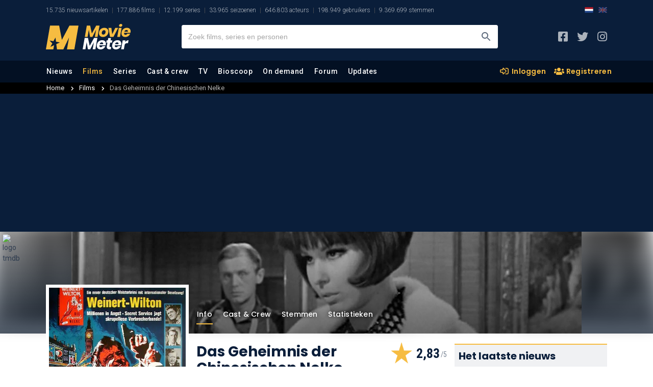

--- FILE ---
content_type: text/html; charset=UTF-8
request_url: https://www.moviemeter.nl/film/40746
body_size: 24506
content:

<!DOCTYPE html>
<html lang="nl">

<head>
    <script type="bb1f232df8c6b8ce1497ab7d-text/javascript">
	site_mde = 0;
	site_mdc = 0;
	site_token = '077fdd83460a2d993688ede641953086';	site_dnt = 0;
	site_logged_in = false;
</script>
    <title>Das Geheimnis der Chinesischen Nelke (Film, 1964) - MovieMeter.nl</title>
    
        
	<meta name="description" content="Drama film.">
    <meta name="keywords" content="Film, Acteurs, Bioscoop, On-Demand, Trailer, Das Geheimnis der Chinesischen Nelke, Review, Moviemeter , Drama">
    <meta name="categories" content="Das Geheimnis der Chinesischen Nelke, Review, Moviemeter , Drama">
	<link rel="canonical" href="https://www.moviemeter.nl/film/40746" />
            <link rel="alternate" href="https://www.moviemeter.com/movies/drama/das-geheimnis-der-chinesischen-nelke" hreflang="x-default" />
                <link rel="alternate" href="https://www.moviemeter.com/movies/drama/das-geheimnis-der-chinesischen-nelke" hreflang="en" />
                <link rel="alternate" href="https://www.moviemeter.nl/film/40746" hreflang="nl" />
        <meta name="viewport" content="width=device-width, minimum-scale=1, initial-scale=1, shrink-to-fit=no">
    <meta content="moviemeterofficial" property="fb:profile_id">
	<meta content="112677336830610" property="fb:app_id">
    <meta name="robots" content="all">
    <meta http-equiv="content-language" content="nl" />
    <meta content="nl" property="og:locale">
    <meta content="MovieMeter" property="og:site_name">
    <meta content="video.movie" property="og:type">
    <meta content="https://www.moviemeter.nl/film/40746" property="og:url">
    <meta content="Das Geheimnis der Chinesischen Nelke (Film, 1964) - MovieMeter.nl" property="og:title">
    <meta content="Drama film." property="og:description">
        <meta property="og:image" content="https://www.moviemeter.nl/images/cover/40000/40746.300.jpg" />
    <meta property="og:image:width" content="300" />
    <meta property="og:image:height" content="426" />
                    <meta content="Poster Das Geheimnis der Chinesischen Nelke" property="og:image:alt">
                <meta content="https://www.instagram.com/moviemeternl/" property="og:see_also">
    <meta content="https://www.facebook.com/moviemeterofficial/" property="og:see_also">
    <meta content="https://x.com/moviemeter_nl" property="og:see_also">
    <meta name="twitter:card" content="summary_large_image">
    <meta name="twitter:site" content="@moviemeter_nl">
    <meta name="twitter:creator" content="@moviemeter_nl">
    <meta name="twitter:title" content="Das Geheimnis der Chinesischen Nelke (Film, 1964) - MovieMeter.nl">
        <meta name="twitter:image" content="https://www.moviemeter.nl/images/cover/40000/40746.300.jpg">
    <meta name="twitter:image:width" content="300">
    <meta name="twitter:image:height" content="426">
        <meta name="twitter:image:alt" content="Poster Das Geheimnis der Chinesischen Nelke">
    <meta name="twitter:url" content="https://www.moviemeter.nl/film/40746">
    <link href="https://www.moviemeter.nl" rel="home">
	<meta name="google-signin-scope" content="profile email">
    <meta name="google-signin-client_id" content="321356327462-go5e6m7glirj746j1656vngkl586j9np.apps.googleusercontent.com">
    <meta http-equiv="Content-Type" content="text/html; charset=UTF-8"/>
    <meta name="format-detection" content="telephone=no"/>
    <meta name="apple-mobile-web-app-title" content="MovieMeter"/>
    <script type="bb1f232df8c6b8ce1497ab7d-text/javascript" src="https://platform-api.sharethis.com/js/sharethis.js#property=5eb2c1170ebc870012be74fd&product=inline-share-buttons" async="async"></script>
	<link rel="apple-touch-icon" sizes="180x180" href="/apple-touch-icon.png">
	<link rel="icon" type="image/png" sizes="32x32" href="/favicon-32x32.png">
	<link rel="icon" type="image/png" sizes="16x16" href="/favicon-16x16.png">
	<link rel="manifest" href="/site.webmanifest">
	<link rel="mask-icon" href="/safari-pinned-tab.svg" color="#0b1f3b">
	<meta name="msapplication-TileColor" content="#0b1f3b">
	<meta name="theme-color" content="#0b1f3b">
	<meta http-equiv="X-UA-Compatible" content="IE=edge" />

    
	<script src="https://ajax.googleapis.com/ajax/libs/jquery/3.4.1/jquery.min.js" crossorigin="anonymous" type="bb1f232df8c6b8ce1497ab7d-text/javascript"></script>
	<script type="bb1f232df8c6b8ce1497ab7d-text/javascript" src="/v2/js/scrollfix.js"></script>
    <script type="bb1f232df8c6b8ce1497ab7d-text/javascript">
        (function() {
            /** CONFIGURATION START **/
            var _sf_async_config = window._sf_async_config = (window._sf_async_config || {});
            _sf_async_config.uid = 66387;  // UID IS SAME FOR ALL SITES ON YOUR ACCOUNT
            _sf_async_config.domain = 'moviemeter.nl';
            _sf_async_config.useCanonical = true;
            _sf_async_config.useCanonicalDomain = true;
            _sf_async_config.flickerControl = false;
            _sf_async_config.sections = 'film';
            /** CONFIGURATION END **/
            function loadChartbeat() {
                var e = document.createElement('script');
                var n = document.getElementsByTagName('script')[0];
                e.type = 'text/javascript';
                e.async = true;
                e.src = '//static.chartbeat.com/js/chartbeat.js';
                n.parentNode.insertBefore(e, n);
            }
            loadChartbeat();
        })();
    </script>
    <script type="application/ld+json">
    {
        "@context": "https:\/\/schema.org",
        "@type": "https:\/\/schema.org\/WebPage",
        "name": "Das Geheimnis der Chinesischen Nelke (Film, 1964) - MovieMeter.nl",
        "description": "Drama film.",
        "url": "https://www.moviemeter.nl/film/40746",
        "mainEntityOfPage": "https://www.moviemeter.nl/film/40746",
        "headline": "Das Geheimnis der Chinesischen Nelke (Film, 1964) - MovieMeter.nl",
        "inLanguage": "nl",
        
            "breadcrumb": {
                "@context": "https:\/\/schema.org",
                "@type": "https:\/\/schema.org\/BreadcrumbList",
                "itemListElement": [
                    {
                        "@type": "https:\/\/schema.org\/ListItem",
                        "position": 0,
                        "item": {
                            "@id": "https://www.moviemeter.nl/films/all",
                            "name": "Alle films gesorteerd op jaar",
                            "type": "CollectionPage",
                            "about": {
                                "name": "Alle films gesorteerd op jaar",
                                "description": "Een overzicht van alle films gesorteerd op jaar, die momenteel in de database van MovieMeter staan."
                            }
                        }
                    },
                    {
                        "@type": "https:\/\/schema.org\/ListItem",
                        "position": 1,
                        "item": {
                            "@id": "https://www.moviemeter.nl/film/40746",
                            "name": "Das Geheimnis der Chinesischen Nelke (Film, 1964) - MovieMeter.nl",
                            "type": "CollectionPage",
                            "about": {
                                "name": "Das Geheimnis der Chinesischen Nelke (Film, 1964) - MovieMeter.nl",
                                "description": "Drama film."
                            }
                        }
                    }
                ]
            },        "publisher": {
            "@context": "https:\/\/schema.org",
            "@type": "https:\/\/schema.org\/Organization",
            "name": "MovieMeter",
            "url": "https://www.moviemeter.nl",
            "description": "MovieMeter, sinds 2000 de grootste website in Nederland over films en series. Met nieuws, reviews en ratings van onze community.",
            "logo": {
                "@context": "https:\/\/schema.org",
                "@type": "https:\/\/schema.org\/ImageObject",
                "url": "https://www.moviemeter.nl/v2/images/moviemeter-Logo.svg",
                "width": 180,
                "height": 50
            },
            "address": {
                "@context": "https:\/\/schema.org",
                "@type": "https:\/\/schema.org\/PostalAddress",
                "addressCountry": "NL",
                "addressLocality": "Gelderland",
                "postalCode": "7007 CD",
                "streetAddress": "Innovatieweg 20c"
            },
            "sameAs": [
                "https://www.facebook.com/moviemeterofficial/",
                "https://www.instagram.com/moviemeternl/",
                "https://x.com/moviemeter_nl"
            ]
        },
        "copyrightHolder": {
            "@context": "https:\/\/schema.org",
            "@type": "https:\/\/schema.org\/Organization",
            "name": "MovieMeter",
            "url": "https://www.moviemeter.nl",
            "description": "MovieMeter, sinds 2000 de grootste website in Nederland over films en series. Met nieuws, reviews en ratings van onze community.",
            "logo": {
                "@context": "https:\/\/schema.org",
                "@type": "https:\/\/schema.org\/ImageObject",
                "url": "https://www.moviemeter.nl/v2/images/moviemeter-Logo.svg",
                "width": 180,
                "height": 50
            },
            "address": {
                "@context": "https:\/\/schema.org",
                "@type": "https:\/\/schema.org\/PostalAddress",
                "addressCountry": "NL",
                "addressLocality": "Gelderland",
                "postalCode": "7007 CD",
                "streetAddress": "Innovatieweg 20c"
            },
            "sameAs": [
                "https://www.facebook.com/moviemeterofficial/",
                "https://www.instagram.com/moviemeternl/",
                "https://x.com/moviemeter_nl"
            ]
        },
        "sameAs": [
            "https://www.facebook.com/moviemeterofficial/",
            "https://www.instagram.com/moviemeternl/",
            "https://x.com/moviemeter_nl"
        ],
        "potentialAction": {
            "@type": "SearchAction",
            "target": {
                "@type": "EntryPoint",
                "urlTemplate": "https://www.moviemeter.nl/site/zoeken/{query}"
            },
            "query": "required"
        }
    }
</script>
	
	
    


<link rel="stylesheet" href="/v2/css/comments_v2.css?v=202103323" type="text/css" />


<link href="https://fonts.googleapis.com/css?family=Roboto:300,300i,400,400i,500,500i,700,700i,900,900i&display=swap" rel="stylesheet">
<link href="https://fonts.googleapis.com/css?family=Roboto+Condensed:300,300i,400,400i,700,700i&display=swap" rel="stylesheet">
<link href="https://fonts.googleapis.com/css?family=Poppins:300,300i,400,400i,500,500i,600,600i,700,700i,800,800i,900,900i&display=swap" rel="stylesheet">
<link rel="stylesheet" href="/v2/css/all.min.css" type="text/css" />
<link rel="stylesheet" href="/v2/css/bootstrap.css?v=4" type="text/css" />
<link rel="stylesheet" href="/v2/css/layout_v2.css?v=202103112" type="text/css" />
<link rel="stylesheet" href="/v2/css/custom.css?v=20210322509313012101223031200666900599993899522" type="text/css" />
<link rel="stylesheet" href="/v2/css/layout_overrule.css?v=202103156" type="text/css" />

<script src="https://cdn.onesignal.com/sdks/OneSignalSDK.js" async type="bb1f232df8c6b8ce1497ab7d-text/javascript"></script>
<script type="bb1f232df8c6b8ce1497ab7d-text/javascript">
  var OneSignal = window.OneSignal || [];
  OneSignal.push(function() {
	OneSignal.init({
	  appId: "cfd99663-3233-481e-9583-74a5b2380e92",
	});
  });
</script>

    <script async src="https://www.googletagmanager.com/gtag/js?id=UA-18596012-1" type="bb1f232df8c6b8ce1497ab7d-text/javascript"></script>
    <script type="bb1f232df8c6b8ce1497ab7d-text/javascript">
    window.dataLayer = window.dataLayer || [];
    function gtag(){dataLayer.push(arguments);}
    gtag('js', new Date());
    gtag('config', 'UA-18596012-1', {'anonymize_ip': true});
    </script>


    <meta name="facebook-domain-verification" content="0lpab3dc2rnvmg9299acn8zz0th5nh" />
	
</head>

<body>

<!-- start template -->
<div id="template">
	
	<!-- start layout -->
	<div id="layout">
    
   		<!-- start header -->
				<div id="header-part">
			<!-- start mainpanel-bar -->
            			<!-- end mainpanel-bar -->
			<div class="headerTop-section">
				<div data-template="site-stats"><div class="container"><ul><li class="mm-sitestats-v2">15.735 nieuwsartikelen</li><li class="mm-sitestats-v2">177.886 films</li><li class="mm-sitestats-v2">12.199 series</li><li class="mm-sitestats-v2">33.965 seizoenen</li><li class="mm-sitestats-v2">646.803 acteurs</li><li class="mm-sitestats-v2">198.949 gebruikers</li><li class="mm-sitestats-v2">9.369.699 stemmen</li></ul>            <div class="lang-switch--headertop desktop SITE_SUB_EDITION">
                <a class="lang-active" href="https://www.moviemeter.nl/">
                    <img class="lang-switch--img" src="https://www.sportsbase.io/images/national_teams/48/NL.png" alt="NL">
                </a>
                <a class="lang-inactive" href="https://www.moviemeter.com/">
                    <img class="lang-switch--img" src="https://www.sportsbase.io/images/national_teams/48/GB.png" alt="GB">
                </a>
            </div>
        </div></div>			</div>
			<div id="headerfixed">
				<div class="headerMiddle-section">
					<div class="container">
						<div class="row align-items-center justify-content-between">
                            <div class="mtoggle">
                              <div class="bar1"></div>
                              <div class="bar2"></div>
                              <div class="bar3"></div>
                            </div>
							<div class="col logo">
								<a href="/"><img src="https://www.moviemeter.nl/v2/images/moviemeter-Logo.svg" alt="MovieMeter logo"/></a>
							</div>
							<div class="col searchpanel">
								<div class="searchbx">
									<span class="back"><i class="fas fa-arrow-left"></i></span>
									<input type="text" placeholder="Zoek films, series en personen"/>
									<span class="cross"><i class="fas fa-times"></i></span>
									<button type="submit" aria-label="Zoeken"></button>
								</div>

							</div>
							<div class="col sociallinks">
								<ul>
									<li><a target="_blank" href="https://www.facebook.com/moviemeterofficial" aria-label="MovieMeter op Facebook"><i class="fab fa-facebook-square"></i></a></li>
									<li><a target="_blank" href="https://x.com/moviemeter_nl" aria-label="MovieMeter op X"><i class="fab fa-twitter"></i></a></li>
									<li><a target="_blank" href="https://www.instagram.com/moviemeternl" aria-label="MovieMeter op Instagram"><i class="fab fa-instagram"></i></a></li>
								</ul>
							</div>
							<div class="mobileprofile">
								<button class="searchmobilebtn" aria-label="Zoeken"><i class="far fa-search"></i></button>
									
																			<!--<i><img src="" alt="standaard avatar"/></i>-->
										<a href="/account/login" class="myprofile-btn-niet-ingelogd myprofile-btn"><i><img src="https://www.moviemeter.nl//images/avatar-default.png" alt="Avatar"></i></a>
																</div>
						</div>
					</div>
				</div>
				
				<script type="bb1f232df8c6b8ce1497ab7d-text/javascript" defer src="/v2/js/jquery-session.js"></script>				
				
				<!-- KOEN SEARCH -- updates to session -- 25-1-2021 -->
									<script type="bb1f232df8c6b8ce1497ab7d-text/javascript" defer src="/v2/js/headersearch_ts.js?v=58"></script>
					
                <link rel="stylesheet" href="/v2/css/zoeken_en_header.css?v=3" type="text/css" />
				<style>
				.zoekHolder .sResults .sItem .sTitle b{
					float:right;
					line-height: 22px;
					font-family: "Roboto Condensed", sans-serif;
					font-weight: 700;
					margin-right: 10px;
					background-image: url(/v2/img/mm_star_blue3.png);
					background-repeat: no-repeat;
					background-size: 13px 13px;
					padding-left: 21px;
					background-position: 3px 3.5px;
					margin-top: 1px;
					position: absolute;
					right: 72px;
					font-size: 13px;
				}
				.zoekHolder .sResults .sItem.seen{
				    background: #f0f1f3;
				}
				.zoekHolder .sResults.recents .sItem.seen{
					background: none;
				}
				.zoekHolder .sResults.recents .ownVote{
					display: none;
				}
				.zoekHolder .sResults .sItem .sTitle sub{
					font-size: 12px;
					font-weight: 400;
					font-style: normal;
				}
				.zoekHolder .sResults .sItem .sTitle sub i.fa-chevron-right{
					font-style: normal;
					margin-left: 4px;
					margin-right: 4px;
				}
				</style>
				
				<script type="bb1f232df8c6b8ce1497ab7d-text/javascript">
				//USER VOTES VULLEN
				var uservoted;
				var uservotess;
				var uservotesDate;
				$( document ).ready(function() {
					userVotes = false;
					$.ajax({
					  url: "/src/user_votes.php",
					  dataType: 'json',
						success: function(data) {
							userVotes = data;
							//console.log(userVotes);
							uservoted = Array();
							uservotess = Array();
							uservotesDate = Array();
							if ($.isArray(userVotes)) {
								if (userVotes.length >= 1) {
									$("#resultMetStemmen").show();
									for (m=0;m<userVotes.length;m++) {
										uservoted.push("f_" + userVotes[m].films_id);
										uservotess.push(userVotes[m].vote);	
										uservotesDate.push(userVotes[m].date);	
									}
									//console.log(uservoteFilter);
								}
							}
							//console.log(uservoted);
							//console.log(uservotess);
							if (uservoted !== undefined) {
								checkVote = uservoted.indexOf("100581");
								if (checkVote > -1){
									//console.log("JA! " + uservotess[uservoted.indexOf("100581")]);
								} else {
									//console.log("NEE!");
								}
							}
						}
					});
					
							
				});
				</script>
				
				                <link rel="stylesheet" href="/v2/css/menu.css" type="text/css" />
                
                                
				<div class="headerMainNav-bar" id="onlyMenu">
					<div class="container">
						<div class="row align-items-md-center justify-content-md-between">
							<div class="col mainNav">

                                <a href="/" class="mobileMenuHolder">
								    <img class="mobileMenu" alt="MovieMeter logo" src="/v2/img/mm-mark.png" />
                                </a>
								
								<ul>
									<li class="  " data-level="1"><a href="/nieuws">Nieuws</a>
										<ul class="subMenu">
											<li ><a href="/nieuws/films-en-series">Films en series</a></li>
											<li ><a href="/nieuws/film-recensies">Film recensies</a></li>
											<li ><a href="/nieuws/product-recensies">Product recensies</a></li>
											<li ><a href="/nieuws/acteurs">Acteurs</a></li>
											<li ><a href="/nieuws/regisseurs">Regisseurs</a></li>
											<li ><a href="/nieuws/awards-en-events">Awards & events</a></li>
                                            <li ><a href="/nieuws/on-demand">On demand</a></li>
                                            <li ><a href="/nieuws/community">Community</a></li>
                                            <li ><a href="/nieuws/column">Column</a></li>
                                            <li ><a href="/nieuws/televisie">Televisie</a></li>
											<li ><a href="/begrippen">Begrippenlijst</a></li>
											<li ><a href="/nieuwsupdates">Laatste discussies</a></li>
										</ul>
									</li>
									<li data-level="1" class=" active"><a href="/films">Films</a>
										<ul class="subMenu">							
											<li ><a href="/films/all">Alle films</a></li>
											<li ><a href="/films/new">Nieuwe films</a></li>
											<li ><a href="/films/popular">Populaire films</a></li>
                                            <li ><a href="/films/soon">Verwachte films</a></li>
											<li ><a href="/films/trailers">Nieuwste trailers</a></li>
                                            <li ><a href="/films/trending">Trending films</a></li>
											<li ><a href="/toplijst/film/1/top-250-beste-films-aller-tijden">Beste films top 250</a></li>
                                            <li ><a href="/toplijst/film/999992/de-tip-250">De tip 250</a></li>
                                            <li ><a href="/toplijst/film/999991/de-alternatieve-top-250">De alternatieve 250</a></li>
                                            <li ><a href="/toplijst/film/999993/de-flop-100">De flop 100</a></li>
											<li ><a href="/films/toplijsten">Alle films toplijsten..</a></li>
											<li ><a href="/film/updates">Laatste discussies</a></li>
										</ul>
									</li>
									<li data-level="1" class="   "><a href="/series/">Series</a>
										<ul class="subMenu">							
											<li ><a href="/series/all">Alle series</a></li>
											<li ><a href="/series/new">Nieuwe series</a></li>
											<li ><a href="/series/popular">Populaire series</a></li>
                                            <li ><a href="/series/trending">Trending series</a></li>
											<li ><a href="/toplijst/serie/1/top-100-beste-series-aller-tijden">Beste series top 100</a></li>
											<li ><a href="/series/toplijsten">Alle series toplijsten..</a></li>
											<li ><a href="/series/season/updates">Laatste discussies</a></li>
										</ul>
                                    </li>
									<li data-level="1" class=""><a href="/personen">Cast &amp; crew</a>
										<ul class="subMenu">							
											<li ><a href="/personen/acteurs">Acteurs</a></li>
											<li ><a href="/personen/trending-acteurs">Trending acteurs</a></li>
                                            <li ><a href="/personen/nederlandse-acteurs">Nederlandse acteurs</a></li>
											<li ><a href="/personen/regisseurs">Regisseurs</a></li>
											<li ><a href="/personen/trending-regisseurs">Trending regisseurs</a></li>
                                            <li ><a href="/personen/top-acteurs">Top acteurs</a></li>
                                            <li ><a href="/personen/top-regisseurs">Top regisseurs</a></li>
											<li ><a href="/personen/updates">Laatste discussies</a></li>
										</ul>
                                    </li>

									<li data-level="1" class=""><a href="/films-op-tv">TV</a>
										                                        <ul class="subMenu">
                                            <li data-level="2" >
                                                <a href="/films-op-tv">Films op tv</a>
                                                <ul class="sub-sub">
                                                    <li ><a href="/films-op-tv/tijdstip/2026-01-20">Eergisteren op tv</a></li>
                                                    <li ><a href="/films-op-tv/gisteren">Gisteren op tv</a></li>
                                                    <li ><a href="/films-op-tv/tijdstip/nu" class="activesub">Nu op tv</a></li>
                                                    <li ><a href="/films-op-tv/vandaag">Vandaag op tv</a></li>
                                                    <li ><a href="/films-op-tv/morgen">Morgen op tv</a></li>
                                                    <li ><a href="/films-op-tv/tijdstip/2026-01-24">Zaterdag</a></li>
                                                    <li ><a href="/films-op-tv/tijdstip/2026-01-25">Zondag</a></li>
                                                </ul>
                                            </li>
                                        	<li data-level="2" >
                                                <a href="/series-op-tv">Series op tv</a>
                                                <ul class="sub-sub">
                                                    <li ><a href="/series-op-tv/tijdstip/2026-01-20">Eergisteren op tv</a></li>
                                                    <li ><a href="/series-op-tv/gisteren">Gisteren op tv</a></li>
                                                    <li ><a href="/series-op-tv/tijdstip/nu" class="activesub">Nu op tv</a></li>
                                                    <li ><a href="/series-op-tv/vandaag">Vandaag op tv</a></li>
                                                    <li ><a href="/series-op-tv/morgen">Morgen op tv</a></li>
                                                    <li ><a href="/series-op-tv/tijdstip/2026-01-24">Zaterdag</a></li>
                                                    <li ><a href="/series-op-tv/tijdstip/2026-01-25">Zondag</a></li>
                                                </ul>
                                            </li>
										</ul>
                                    </li>

									<li data-level="1" class=""><a href="/bioscoop">Bioscoop</a>
										<ul class="subMenu">							
											<li ><a href="/bioscoop">Bioscoopagenda</a></li>
											<li ><a href="/bioscoop/binnenkort">Binnenkort in de bioscoop</a></li>
                                            <li ><a href="/bioscoop/release-agenda">Bioscoop release agenda</a></li>
											<li ><a href="/bioscoop/nederland">Bioscopen Nederland</a></li>
											<li ><a href="/bioscoop/nieuwste-trailers">Nieuwste trailers</a></li>
											<li ><a href="/bioscoop/top-20">Bioscoop top 20</a></li>	
										</ul>
                                    </li>
									<li data-level="1" class=""><a href="/on-demand">On demand</a>
										<ul class="subMenu">	
											<li ><a href="/on-demand">Alle aanbieders</a></li>
											<li ><a href="/netflix">Netflix</a></li>
											<li ><a href="/videoland">Videoland</a></li>
											<li ><a href="/amazon">Prime Video</a></li>
											<li ><a href="/disney">Disney+</a></li>
											<li ><a href="/pathe">Pathé Thuis</a></li>
											<li ><a href="/ziggo">Ziggo On Demand</a></li>
											<li ><a href="/npo">NPO Start</a></li>
											<li ><a href="/mubi">MUBI</a></li>
                                            <li ><a href="/mejane">meJane</a></li>
                                            <li ><a href="/nlziet">NLZIET</a></li>
                                            <li ><a href="/hbo-max">HBO Max</a></li>
                                            <li ><a href="/viaplay">Viaplay</a></li>
                                            <li ><a href="/apple-tv-plus">Apple TV+</a></li>
                                            <li ><a href="/canaldigitaal">CANAL+</a></li>
                                            <li ><a href="/skyshowtime">SkyShowtime</a></li>
										</ul>
                                    </li>

                                    
									<li data-level="1" class=""><a href="/forum">Forum</a>
										<ul class="subMenu">	
                                        	<li data-level="2" >
												<a href="#">Forum</a>
												<ul class="sub-sub">
													<li ><a href="/forum">Films</a></li>
													<li ><a href="/series/forum">Series</a></li>
												</ul>
											</li>	
                                                                                        <li data-level="2" >
												<a href="#">Communitylijsten</a>
												<ul class="sub-sub">
													<li ><a href="/list/votes">Film-stemmen</a></li>
													<li ><a href="/list/reviews">Film-recensies</a></li>
													<li ><a href="/list/additions">Film-toevoegingen</a></li>
                                                    <li ><a href="/series/list/votes">Serie-stemmen</a></li>
													<li ><a href="/series/list/reviews">Serie-recensies</a></li>
													<li ><a href="/series/list/additions">Serie-toevoegingen</a></li>
												</ul>
											</li>
                                            <li  ><a href="/community">Community</a></li>
										</ul>
                                    </li>
                                    <li data-level="1" class="     "><a class="hoofdmenuitem" href="/updates">Updates</a>
										<ul class="subMenu">
                                        	 	
											<li ><a href="/forum/updates">Forum</a></li>
											<li ><a href="/film/updates">Film</a></li>
											<li ><a href="/series/season/updates">Series</a></li>
											<li ><a href="/personen/updates">Cast &amp; crew</a></li>
                                            <li ><a href="/on-demand/updates">On demand</a></li>
                                            <li ><a href="/film/trailerupdates">Trailers</a></li>
											<li ><a href="/nieuwsupdates">Nieuws</a></li>
											<li ><a href="/film/additionupdates">Film toevoegingen</a></li>
											<li ><a href="/series/season/additionupdates">Serie toevoegingen</a></li>
										</ul>
                                    </li>		
								</ul>
							</div>
							<div class="col sociallinks desktopHide">
								<ul>
                                                                            <li>
                                            <a class="lang-active" href="https://www.moviemeter.nl/">
                                                <img width="22" class="lang-switch--img" src="https://www.sportsbase.io/images/national_teams/48/NL.png" alt="NL">
                                            </a>
                                        </li>
                                        <li>
                                            <a class="lang-inactive" href="https://www.moviemeter.com/">
                                                <img width="22" class="lang-switch--img" src="https://www.sportsbase.io/images/national_teams/48/GB.png" alt="GB">
                                            </a>
                                        </li>
                                    									<li><a href="https://www.facebook.com/moviemeterofficial" aria-label="MovieMeter op Facebook"><i class="fab fa-facebook-square"></i></a></li>
									<li><a href="https://www.instagram.com/moviemeternl" aria-label="MovieMeter op Instagram"><i class="fab fa-instagram"></i></a></li>
								</ul>
							</div>
                            
                                                        	                                
                                <div class="col extraLinks">
                                    <a href="/account/login" class="mylist-btn"><i class="far fa-sign-in-alt"></i> Inloggen</a>
                                    <a href="/account/subscribe" class="myreview-btn"><i class="fas fa-users"></i> Registreren</a>
                                </div>
                            						</div>
					</div>
				</div>
				
				
				<div id="userPopup" class="acc">
					
                                        
					

					<div class="popupleft">
						<span class="titlenav">Profiel</span><br />
                        						<span class="titlenav">Toplijsten</span><br />
						<a href="/list/votes">Stemmen</a><BR />
						<a href="/list/reviews">Meningen</a><BR />
						<a href="/list/additions">Toevoegingen</a><BR /><br />
						
						<span class="titlenav">Wiki</span><br />
						<a target="_blank" href="https://wiki.moviemeter.nl/index.php/Hoofdpagina">Hoofdpagina films</a>
                        <a target="_blank" href="https://wiki.tvmeter.nl/index.php/Hoofdpagina">Hoofdpagina series</a>
					</div>
                                    </div>
			<script type="bb1f232df8c6b8ce1497ab7d-text/javascript">
			//MOBILE USER MENU
            //766
            //1112
			if ($(document).width() <= 1112){
                //1112 WIDTH IPAD AIR 2019 LANDSCAPE
                //VOOR MOBIEL & TABLET
				$(".myprofile-btn.ingelogd").click(function(){
					console.log("xx " + $("#userPopup").css("display"));

					if ($("#userPopup").css("display") == "block") {
						//$("#header-part").css("position", "fixed");
						//$("#content-part").css("display", "inherit");
						//$("#footer-part").css("display", "inherit");
						$("#userPopup").slideUp("fast");

					} else {
						$("#userPopup").slideDown("fast");
						//$("#header-part").css("position", "absolute");
						//$("#content-part").css("display", "none");
						//$("#footer-part").css("display", "none");
					}

				});

			} else if($(document).width() == 1366) {
                //IPAD PRO 12.9
                $(".myprofile-btn.ingelogd").click(function(){

                    if ($("#userPopup").css("display") == "block") {
                        $("#userPopup").slideUp("fast");

                    } else {
                        $("#userPopup").slideDown("fast");
                    }

                });
            } else {
				$("#userPopupHolder").click(function(){
					$("#userPopup").toggle();
				});
			}
			
			$(document).mouseup(function(e) 
			{
				var userPop = $("#userPopup, .myprofile-btn");
				// if the target of the click isn't the container nor a descendant of the container
				if (!userPop.is(e.target) && userPop.has(e.target).length === 0) 
				{
					$("#userPopup").hide();
				}
			});
			
			</script>
				
								<div class="headerSubNav-bar">
					<div class="container">
						&nbsp;
					</div>
				</div>
			</div>
		</div>
		
				<!-- end header -->
		
		<!-- start content -->
		<div id="content-part">
			<div id="main">				
				<div data-template="film-info">
	<div id='moviemeter_ros_alpha'></div><div id='moviemeter_ros_bravo'></div>	
		<script type="application/ld+json">
		{"@context":["http:\/\/schema.org",{"@language":"nl"}],"@type":"Movie","description":"Drie verschillende belanghebbende groepen zijn op jacht naar een zoekgeraakte capsule met daarin een geheime formule. Met behulp van deze formule is het namelijk mogelijk om energie op te wekken zonder dat er schadelijke reststoffen ontstaan. Alle groepen hebben zo hun eigen redenen om deze ontdekking in handen te krijgen.","datePublished":"2025-03-31T07:37:34+02:00","dateCreated":"2007-01-12T14:23:12+01:00","name":"Das Geheimnis der Chinesischen Nelke","image":"https:\/\/www.moviemeter.nl\/images\/cover\/40000\/40746.300.jpg","sameAs":"https:\/\/www.imdb.com\/title\/tt0058132","aggregateRating":{"@type":"AggregateRating","bestRating":5,"worstRating":0,"ratingCount":3,"ratingValue":2.83,"author":{"@type":"Organization","name":"MovieMeter","sameAs":"https:\/\/www.moviemeter.com"},"description":"Das Geheimnis der Chinesischen Nelke"},"genre":["Drama"]}	</script>
	<script type="bb1f232df8c6b8ce1497ab7d-text/javascript">
	// Functie om de Outbrain-script in te laden
	function laadOutbrainScript() {
	  console.log('Outbrain geladen.');
	  var script = document.createElement('script');
	  script.src = '//widgets.outbrain.com/outbrain.js';
	  document.head.appendChild(script);
	}

	// Functie om te controleren of de gebruiker toestemming heeft gegeven voor Outbrain
	function controleerOutbrainToestemming(tcData, success) {
	  if (tcData.eventStatus === 'tcloaded' || tcData.eventStatus === 'useractioncomplete') {
		__tcfapi('addEventListener', 2, function (tcData, success) {
		  if (success && tcData.purpose.consents[1]) {
			laadOutbrainScript(); // Laden van Outbrain-script als toestemming is verleend
		  } else {
            laadOutbrainScript();
		  }
		});
	  }
	}

	// Voeg een eventlistener toe om de toestemmingsstatus te controleren wanneer de pagina is geladen
	window.addEventListener('load', function () {
	  __tcfapi('addEventListener', 2, function (tcData, success) {
		controleerOutbrainToestemming(tcData, success);
	  });
	});	
	</script>
				<style>
			@media only screen and (max-width: 767px) {
				.mobileHide { 
					display: none !important;
				}
			}
			@media only screen and (min-width: 768px) {
				.desktopHide { 
					display: none !important;
				}
			}
		</style>
		<div class="embedvenster">
			<div class="overlay-video">
	
				<div class="videoWrapperExt">
					<div class="videoWrapper">
						<div class="close"><i class="far fa-times-circle"></i></div>
						
												<iframe id="player" width="853" height="480" src="" frameborder="0" allowfullscreen></iframe>
												
					</div>
				</div>
			</div>
		</div>
						
		<div data-template="film-breadcrumbs">        <div class="breadcrumbscontainer-entity">
            <div class="container">
                <ul class="breadcrumb-entitypage">
                    <li><a href="/">Home</a> <i class="fas fa-chevron-right"></i></li>
                    <li><a href="/films/all">Films</a> <i class="fas fa-chevron-right"></i></li>
                                            <li class="crumb-selected">
                            Das Geheimnis der Chinesischen Nelke                        </li>
                                    </ul>
            </div>
        </div>
        </div><div data-template="film-mainbanner"><!-- start mainpanel-bar -->
    <div class="mainpanel-bar leaderboard-bar mobileHide">
        <div class="container">
            <div class="row justify-content-center minheight250">
                <div id='moviemeter_ros_alpha_leaderboard-billboard'></div>            </div>
        </div>
    </div>
    <!-- end mainpanel-bar -->
        <script type="bb1f232df8c6b8ce1497ab7d-text/javascript">
        $("div.entity-banner-container").click(function(){
            if($(this).attr("data-href") != '') {
                window.open($(this).attr("data-href"), '_blank');
                return false;
            }
        });
    </script>

    <div class="entity-banner-container" data-href="https://image.tmdb.org/t/p/w1920_and_h800_multi_faces/iYinv3CI0KJamJKwLx312wfxyfT.jpg">
                                    <img alt="logo tmdb" src="https://www.themoviedb.org/assets/2/v4/logos/v2/blue_square_1-5bdc75aaebeb75dc7ae79426ddd9be3b2be1e342510f8202baf6bffa71d7f5c4.svg" class="tmdb-logo-bovenhoek banner">
                <div class="film-header-bar-blurred" style="background-image: url('https://image.tmdb.org/t/p/w1920_and_h800_multi_faces/iYinv3CI0KJamJKwLx312wfxyfT.jpg');"></div>
                <div class="film-header-bar" style="background: linear-gradient( rgba(0, 0, 0, 0.1), rgba(0, 0, 0, 0.5) ), url(https://image.tmdb.org/t/p/w1920_and_h800_multi_faces/iYinv3CI0KJamJKwLx312wfxyfT.jpg?cb=1607599330&w=1000&h=400&output=webp);">
                    
            <div class="bgoverlay"></div>
                                                <img src="https://image.tmdb.org/t/p/w1920_and_h800_multi_faces/iYinv3CI0KJamJKwLx312wfxyfT.jpg" class="d-none desktop" alt="banner"/>
                    <img src="https://image.tmdb.org/t/p/w1920_and_h800_multi_faces/iYinv3CI0KJamJKwLx312wfxyfT.jpg" class="d-none mobile" alt="banner"/>
                                    </div>
    </div>
    <!-- end main banner -->
</div>		<div id="center-part" class="film-page uitgelogd" data-tmdb="207297">    
			<div class="container">
				<div class="row row-less10 ">
					<div class="col column-left set-col-1">
						<div class="left-mainSection">
							<div class="demandbx set2 detailsBlock">

								<!-- AFBEELING RECHTS -->
                                <!--https://weserv.moviemeter.nl/?url= -->
								<div class="figure">
									<a href="https://www.moviemeter.nl/images/cover/40000/40746.jpg?cb=1743399454" class="swipebox" title="Das Geheimnis der Chinesischen Nelke">
										<img itemprop="image" width="280" class="poster enlargable" src="https://www.moviemeter.nl/images/cover/40000/40746.jpg?cb=1743399454" alt="Geheimnis der Chinesischen Nelke, Das">
									</a>
								</div>
								
								<div class="desc">
									<!-- TABS -->
									<div class="mainTab">
										<div data-template="film-tabs"><ul><li class="active"><a href="/film/40746/info" class="active">Info</a></li><li><a href="/film/40746/cast">Cast&nbsp;&&nbsp;crew</a></li><li><a href="/film/40746/votes">Stemmen</a></li><li><a href="/film/40746/stats">Statistieken</a></li></ul><div class="share-dialog">
		  <header>
			<h3 class="dialog-title">Delen</h3>
			<button class="close-button"><i class="fas fa-times"></i></button>
		  </header>
		  <div class="targets">
			<div id="sharebu"><div class="sharethis-inline-share-buttons shared-button--correction"></div></div>
		  </div>
		  <div class="link v2form">
			<input type="text" class="pen-url" id="copyTarget" value="https://www.moviemeter.nl/film/40746">
			<button class="copy-link" id="copyButton">Kopieer link</button>
		  </div>
		</div></div>																			</div>
	
									<div class="tp">
										<!-- TITEL EN GENRE -->
										<div class="title movie">
											
																						
																						
											<h1 class="long l_36">Das Geheimnis der Chinesischen Nelke (1964)</h1>
											
			
											
											<div class="genre_holder notMobile">
												<span>
													<a href="https://www.moviemeter.nl/toplijst/film/1856/top-250-beste-drama-films-aller-tijden">Drama</a>												</span>
																									<B>|</B>
													<span>
														95 minuten													</span>
																							</div>
										</div>

										<!-- RATING EN MIJN STEM -->
										<div class="rating ">
											<span>
												<span class="average" itemprop="ratingValue" data-average-label="">
												2,83												</span>
												<em>
												<span class="votes-label" data-votes-count-label="">3 stemmen</span>												</em>
											</span>
											<div data-template="entity-vote">
    

        <div class="mijn_stem  ">
            <div class="vote-wrapper" data-entity-id="40746" data-vote="">
                <div class="myvote-wrapper" >
                    <div data-my-vote-star class="myvote-rating star-rating  not-voted">
                        <a href="#">
                            <span data-my-vote-label class="average">
                             + Mijn stem                            </span>
                        </a>

                    </div>
                </div>
            </div>
        </div>



    
</div>											
																					
										</div>
									
									</div>
                                    
									<!-- FILM ICONS 16+ ETC -->
																		
																		<style>
									.subjacks {
										float: left; 
										margin-left: 0px;
										margin-bottom: 0px;
										line-height: 30px;
										font-family: 'roboto';
										font-size: 11px;
										opacity: 0.6;
										font-weight: normal;
									}
										.aangebodendoor {
											text-decoration: none; display: inline-block; width: 100%; text-align: right;  background-color: #ffffff08;  margin-left: 0px; margin-bottom: -1px;  border-bottom: none;  margin-top: 0px;  line-height: 30px; font-size: 13px; color: #979797; 
										}
									@media only screen and (max-width: 767px) {
										.subjacks { 
											width: 100%;
											line-height: 10px;
											margin-top: 10px;
										}

									}
									</style>

																	   
	
								   <div class="btm details">
								   		
									                                          
										<div class="sub_3">
											
											<h3 class="h3-film--info onlyMobile">
												Genre:
												<span class="h3-nobold">
													<a href="https://www.moviemeter.nl/toplijst/film/1856/top-250-beste-drama-films-aller-tijden">Drama</a>												</span>
											</h3>
											
											<h3 class="h3-film--info onlyMobile">Speelduur:
												<span class="h3-nobold">
													95 minuten												</span>
											</h3>
											
																							<h3 class="h3-film--info oorsprong alt-titles">
													Alternatieve titels:
													<span class="h3-nobold">
													Secret of the Chinese Carnation <span>/</span> Il Segreto del Garofano Cinese													</span>
												</h3>
																						
											<h3 class="h3-film--info oorsprong">Oorsprong:
												<span class="h3-nobold">
													West-Duitsland / Italië<br />
												</span>
											</h3>
	
																							<h3 class="h3-film--info">Geregisseerd door:
													<span class="h3-nobold">
													<a href='/personen/37716/rudolf-zehetgruber'>Rudolf&nbsp;Zehetgruber</a>													</span>
												</h3>
																								<h3 class="h3-film--info">Met onder meer:
													<span class="h3-nobold">
														<a href='/personen/37722/brad-harris'>Brad&nbsp;Harris</a>, <a href='/personen/37792/olga-schoberova'>Olga&nbsp;Schoberová</a> en <a href='/personen/20865/paul-dahlke'>Paul&nbsp;Dahlke</a>													</span>
												</h3>
																								<h3 class="h3-film--info">
													IMDb beoordeling: 
													<img alt="IMDb logo" class="imdb_logo" src="/widget/images/IMDB_Logo.png" />
													<span class="h3-nobold"><a href="https://www.imdb.com/title/tt0058132" target="_blank">5,8<span class="imdb-votes-infopagina">&nbsp;(146)</span><i class="fa fa-external-link-alt"></i></a></span>
												</h3>
																						                                                                                            <h3 class="h3-film--info">
                                                    Gesproken taal:
                                                    <span class="h3-nobold">
                                                        Duits                                                    </span>
                                                </h3>
                                            												
												
												
	
																						
										</div>
										
	
																			</div>
									<div class="watch-movie">
										<ul>
												
											                                            
                                            
                                                                                        
                                            <!-- AppleTV -->
                                            <div id="amplified_100006642"></div>
                                            
											<li><h3 class="h3-film--info">On Demand:</h3></li>
																							<li class="notFound"><img src="/widget/images/netflix_ico.png" alt="Netflix"> <span>Niet beschikbaar op Netflix</span></li>
																								<li class="notFound"><img src="/widget/images/pathe-thuis-ico.png" alt="Pathé thuis"> <span>Niet beschikbaar op Pathé Thuis</span></li>
																								<li class="notFound"><img src="/widget/images/videoland-ico.jpg" alt="Videoland"> <span>Niet beschikbaar op Videoland</span></li>
																								<li class="notFound"><img src="https://www.moviemeter.nl/images/zoeken/ico-prime.png" alt="Prime Video"> <span>Niet beschikbaar op Prime Video</span></li>
																								<li class="notFound"><img src="https://www.moviemeter.nl/v2/images/on_demand/h_32/disneyplus.png" alt="Disney+"> <span>Niet beschikbaar op Disney+</span></li>
																								<li class="notFound"><img src="/widget/images/googleplayico.png" alt="Google Play"> <span>Niet beschikbaar op Google Play</span></li>
																								<li class="notFound"><img src="https://www.moviemeter.nl/v2/images/on_demand/h_280/mejane.png" alt="meJane"> <span>Niet beschikbaar op meJane</span></li>
												 
										</ul>
									</div>
									
																	
								
								
                                    <div class="figure_buttons">
                                        <div data-template="site-updatesbutton">

    
                    <a href="/account/login" class="primarybtn" title="Log in om deze film aan je updates toe te voegen."><span class="icon toevoegen">+</span> Mijn Updates</a>
        

    		
	
</div><a href="/account/login" class="primarybtn" title="Log in om deze film toe te voegen aan je films."><span class="icon toevoegen">+</span> Mijn Films</a>
                                    </div>
								
								</div>
							
								
							
							</div>
							<!-- ends Details Box -->
	
	
							
							
							<div class="blog-bar long-desc">
								<h2>Plot Das Geheimnis der Chinesischen Nelke</h2>
								
								<!-- small-leaderboard -->
								<div class="small-leaderboard onlyMobile minheight250mpu">
									<div id='moviemeter_ros_alpha_mobile'></div>								</div>
								<!-- small-leaderboard -->
								
								<p>
																		
									Drie verschillende belanghebbende groepen zijn op jacht naar een zoekgeraakte capsule met daarin een geheime formule. Met behulp van deze formule is het namelijk mogelijk om energie op te wekken zonder dat er schadelijke reststoffen ontstaan. Alle groepen hebben zo hun eigen redenen om deze ontdekking in handen te krijgen.								</p>
								
																	<div class="fotoSlider">
										<a rel="gallery-1" alt="Film still" href="https://image.tmdb.org/t/p/w780/iYinv3CI0KJamJKwLx312wfxyfT.jpg" target="_blank" title="'Movie still' van Das Geheimnis der Chinesischen Nelke"><img loading="lazy" alt="logo tmdb" src="https://www.themoviedb.org/assets/2/v4/logos/v2/blue_square_1-5bdc75aaebeb75dc7ae79426ddd9be3b2be1e342510f8202baf6bffa71d7f5c4.svg" class="tmdb-logo-bovenhoek"><img loading="lazy" alt="Film still" src="https://image.tmdb.org/t/p/w300/iYinv3CI0KJamJKwLx312wfxyfT.jpg" /></a>									</div>
									
																			<script type="bb1f232df8c6b8ce1497ab7d-text/javascript">
											$(document).ready(function(){
												$('.fotoSlider').slick({
													infinite: false,
													slidesToShow: 3,
													slidesToScroll: 2,
													prevArrow: '<div class="nav-holder-slider left"><i class="fas fa-chevron-circle-left"></i></div>',
													nextArrow: '<div class="nav-holder-slider right"><i class="fas fa-chevron-circle-right"></i></div>',
	
													responsive: [
														{
															breakpoint: 767,
															settings: {
																slidesToShow: 2.2,
																slidesToScroll: 2
															}
														}
													]
	
												});
											});
										</script>
										
								<!-- TAGGING -->
																
								
																
								
								
																														<h3>Externe links</h3>
											<ul class="extList">
																									<li>
														<a data-type="" href="https://www.amazon.com/gp/search?ie=UTF8&tag=movies0b8c-20&linkCode=ur2&linkId=a2e5651d8cd83a2b86711530591976f8&camp=1789&creative=9325&index=dvd&keywords=Geheimnis der Chinesischen Nelke Das"  rel="nofollow"><span>Zoek naar deze film op dvd/blu-ray op Amazon</span></a>													</li>
																									<li>
														<a data-type="" href="http://www.imdb.com/title/tt0058132"  rel="nofollow" data-retrieve-imdb="true" data-film-id="40746"><span>IMDb (5,8 / 146)</span></a>													</li>
													
													
																							</ul>
																													
																	
								
								
																
	
							</div>

                                                            <!-- mainpanel-bar -->
                                <div class="mainpanel-bar panel3 mobileHide">
                                    <div class="row justify-content-center">
                                        <div class="ros-leaderboard-billboard">
                                            <div id='moviemeter_ros_bravo_leaderboard-billboard'></div>                                        </div>
                                    </div>
                                </div>
                                <!-- mainpanel-bar -->
							
							<!-- small-leaderboard -->
							<div class="small-leaderboard onlyMobile minheight250mpu">
								<div id='moviemeter_ros_bravo_mobile'></div>							</div>
							<!-- small-leaderboard -->

															<div class="blog-bar long-desc">
									<div class="mainpanel-bar trendingActors-bar overflowhide2 featuredActors filmacteurs">
										
										<a href="/film/40746/cast" class="anchor">Volledige cast</a>
										
										<h2 class="">Acteurs en actrices</h2>
										<div class="actorSlider">
																							<div class="actorbx">
													<div class="img">
																												<a href="/personen/37722/brad-harris">
																															<script src="/cdn-cgi/scripts/7d0fa10a/cloudflare-static/rocket-loader.min.js" data-cf-settings="bb1f232df8c6b8ce1497ab7d-|49"></script><img loading="lazy" src="https://upload.wikimedia.org/wikipedia/commons/thumb/1/1d/Brad_Harris.jpg/200px-Brad_Harris.webp" alt="Brad Harris" onerror="this.onerror=null;this.src='https://upload.wikimedia.org/wikipedia/commons/1/1d/Brad_Harris.jpg';">
																
																
																													</a>
														<a href="/personen/37722/brad-harris">
														<span><b>Brad Harris</b></span>
														</a>
													</div>
													<div class="desc">
														<h3 class="character-name">Donald Ramsey</h3>
													</div>
												</div>
																							<div class="actorbx">
													<div class="img">
																												<a href="/personen/37792/olga-schoberova">
																															<script src="/cdn-cgi/scripts/7d0fa10a/cloudflare-static/rocket-loader.min.js" data-cf-settings="bb1f232df8c6b8ce1497ab7d-|49"></script><img loading="lazy" src="https://upload.wikimedia.org/wikipedia/commons/thumb/9/94/Olga_Schoberova.jpg/200px-Olga_Schoberova.webp" alt="Olga Schoberová" onerror="this.onerror=null;this.src='https://upload.wikimedia.org/wikipedia/commons/9/94/Olga_Schoberova.jpg';">
																
																
																													</a>
														<a href="/personen/37792/olga-schoberova">
														<span><b>Olga Schoberová</b></span>
														</a>
													</div>
													<div class="desc">
														<h3 class="character-name">Susan Bexter</h3>
													</div>
												</div>
																							<div class="actorbx">
													<div class="img">
																												<a href="/personen/20865/paul-dahlke">
																															<img loading="lazy" src="https://www.moviemeter.nl/afbeeldingen/geen_persoon_afbeelding.jpg" class="geenfoto" alt="Paul Dahlke">
																
																
																													</a>
														<a href="/personen/20865/paul-dahlke">
														<span><b>Paul Dahlke</b></span>
														</a>
													</div>
													<div class="desc">
														<h3 class="character-name">Reginald Sheridan</h3>
													</div>
												</div>
																							<div class="actorbx">
													<div class="img">
																												<a href="/personen/37793/dietmar-schonherr">
																															<img loading="lazy" src="https://www.moviemeter.nl/afbeeldingen/geen_persoon_afbeelding.jpg" class="geenfoto" alt="Dietmar Schönherr">
																
																
																													</a>
														<a href="/personen/37793/dietmar-schonherr">
														<span><b>Dietmar Schönherr</b></span>
														</a>
													</div>
													<div class="desc">
														<h3 class="character-name">Dr. Cecil Wilkens</h3>
													</div>
												</div>
																							<div class="actorbx">
													<div class="img">
																												<a href="/personen/18966/horst-frank">
																															<script src="/cdn-cgi/scripts/7d0fa10a/cloudflare-static/rocket-loader.min.js" data-cf-settings="bb1f232df8c6b8ce1497ab7d-|49"></script><img loading="lazy" src="https://upload.wikimedia.org/wikipedia/commons/thumb/b/bd/Horst_Frank_by_Stuart_Mentiply.jpg/200px-Horst_Frank_by_Stuart_Mentiply.webp" alt="Horst Frank" onerror="this.onerror=null;this.src='https://upload.wikimedia.org/wikipedia/commons/b/bd/Horst_Frank_by_Stuart_Mentiply.jpg';">
																
																
																													</a>
														<a href="/personen/18966/horst-frank">
														<span><b>Horst Frank</b></span>
														</a>
													</div>
													<div class="desc">
														<h3 class="character-name">Leutnant Legget</h3>
													</div>
												</div>
																							<div class="actorbx">
													<div class="img">
																												<a href="/personen/14277/klaus-kinski">
																															<img loading="lazy" src="https://www.moviemeter.nl/afbeeldingen/geen_persoon_afbeelding.jpg" class="geenfoto" alt="Klaus Kinski">
																
																
																													</a>
														<a href="/personen/14277/klaus-kinski">
														<span><b>Klaus Kinski</b></span>
														</a>
													</div>
													<div class="desc">
														<h3 class="character-name">Speranzo</h3>
													</div>
												</div>
																							<div class="actorbx">
													<div class="img">
																												<a href="/personen/107279/dominique-boschero">
																															<script src="/cdn-cgi/scripts/7d0fa10a/cloudflare-static/rocket-loader.min.js" data-cf-settings="bb1f232df8c6b8ce1497ab7d-|49"></script><img loading="lazy" src="https://upload.wikimedia.org/wikipedia/commons/thumb/a/a4/Dominique_Boschero.jpg/200px-Dominique_Boschero.webp" alt="Dominique Boschero" onerror="this.onerror=null;this.src='https://upload.wikimedia.org/wikipedia/commons/a/a4/Dominique_Boschero.jpg';">
																
																
																													</a>
														<a href="/personen/107279/dominique-boschero">
														<span><b>Dominique Boschero</b></span>
														</a>
													</div>
													<div class="desc">
														<h3 class="character-name">Mary Lou</h3>
													</div>
												</div>
																							<div class="actorbx">
													<div class="img">
																												<a href="/personen/1407566/siegfried-gronig">
																															<img loading="lazy" src="https://www.moviemeter.nl/afbeeldingen/geen_persoon_afbeelding.jpg" class="geenfoto" alt="Siegfried Grönig">
																
																
																													</a>
														<a href="/personen/1407566/siegfried-gronig">
														<span><b>Siegfried Grönig</b></span>
														</a>
													</div>
													<div class="desc">
														<h3 class="character-name">Gillespie</h3>
													</div>
												</div>
																							<div class="actorbx">
													<div class="img">
																												<a href="/personen/1433460/pierre-richard">
																															<img loading="lazy" src="https://www.moviemeter.nl/afbeeldingen/geen_persoon_afbeelding.jpg" class="geenfoto" alt="Pierre Richard">
																
																
																													</a>
														<a href="/personen/1433460/pierre-richard">
														<span><b>Pierre Richard</b></span>
														</a>
													</div>
													<div class="desc">
														<h3 class="character-name">Inspektor Travers</h3>
													</div>
												</div>
																							<div class="actorbx">
													<div class="img">
																												<a href="/personen/1178434/maria-vincent">
																															<img loading="lazy" src="https://www.moviemeter.nl/afbeeldingen/geen_persoon_afbeelding.jpg" class="geenfoto" alt="Maria Vincent">
																
																
																													</a>
														<a href="/personen/1178434/maria-vincent">
														<span><b>Maria Vincent</b></span>
														</a>
													</div>
													<div class="desc">
														<h3 class="character-name">Kitty</h3>
													</div>
												</div>
																					</div>
										<div class="clearfix"></div>
	
									</div>
								</div>
								<script type="bb1f232df8c6b8ce1497ab7d-text/javascript">
																	$(document).ready(function(){
										$('.actorSlider').slick({
										  infinite: false,
										  slidesToShow: 5,
										  slidesToScroll: 3,
										  prevArrow: '<div class="nav-holder-slider left"><i class="fas fa-chevron-circle-left"></i></div>',
										  nextArrow: '<div class="nav-holder-slider right"><i class="fas fa-chevron-circle-right"></i></div>',
	
											responsive: [
												{
												  breakpoint: 767,
												  settings: {
													slidesToShow: 2.7,
													slidesToScroll: 2
												  }
												}
											]
	
										});
									});
																</script>
						<!-- end main slider-->
													
							
							<!--  start Details panel -->
							<div class="blog-bar long-desc videotrailers">
								
																
								<h2>Video's en trailers</h2>
								
																
							</div>
	
														<div class="row custom-strech2 custom-gap2 mediaView">
	
																														
								<div class="col-4  col-md-4 custom-gutter2">
									<a href="/film/40746/video">
										<div class="blogListing">
											<div class="uploadArea"><i class="fas fa-plus"></i></div>
											<div class="desc zonderlijn">
												<h4>Voeg een video of trailers toe</h4>
											</div>
										</div>
									</a>
								</div>
								
							</div>
							
							
							
							
							
							
							
							
							
							
							
						
							
							
                                                            <!-- mainpanel-bar -->
                                <div class="mainpanel-bar panel3 mobileHide">
                                    <div class="row justify-content-center">
                                        <div class="ros-leaderboard-billboard">
                                            <div id='moviemeter_ros_charlie_leaderboard-billboard'></div>                                        </div>
                                    </div>
                                </div>
														
														
							<div class="blog-bar long-desc" id="reviews_en_comments">
							<h2>Reviews & comments</h2>
							<div data-template="message-discussion">
            <script type="bb1f232df8c6b8ce1497ab7d-text/javascript">
        $(document).on('click', '.messlikesicon', function(event) {
            console.log("test");
            event.preventDefault();
            $(this).parent().find(".messlikes").click();
        });
        </script>
    
                        <div class="tabHeader">
                <div class="mainTab">
                    <ul>
                                                    <li  class="active" ><a href="/film/40746/info/0#messages">0 berichten</a></li>
                        
                        
                                                            <li ><a href="/film/40746/info/filtered#messages">0 meningen</a></li>
                            
                                            </ul>
                </div>
            </div>

            
    <a name="messages"
        data-discussion-type="film"
        data-discussion-id="40746"
        data-discussion-message-id-last="0"
        data-discussion-reverse=""
        ></a>

    <div class="quickform"><form data-type="entity" data-native-emoji="1" data-new-user="0" data-entity-id="40746" class=" updateNewComment inline unfocused entity" action="https://www.moviemeter.nl/film/40746/message/new" method="post" id="messageForm" data-name="message-form"><div><input type="hidden" id="qf:messageForm" name="_qf__messageForm" />
<div class="row message reviewComments"><p class="label"></p><div class="element group" id="qfauto-0"><div class="profile-p" name="" id="qfauto-1">
						<div class="lft">
							<i><img loading="lazy" alt="avatar" width="32" class="avatar" src="https://www.moviemeter.nl/images/avatar-default.png" /></i>
							<div class="desc">
								<h4><a data-tooltip-user="" href="" title="">Gast</a><span class="user-title"></span></h4>
								<ul>
									<li>
										<div class="rated">
											<div class="blnk"></div><div class="blnk"></div><div class="blnk"></div><div class="blnk"></div><div class="blnk"></div>
										</div>
									</li>
									<li> berichten</li>
									<li> stemmen</li>
								</ul>
							</div>
						</div>
						<div class="rght">
							<div class="poll-bar" >
								<ul>
									
							<li><input type="checkbox" checked="" class="radiobtn" id="review-0-off"><label for="review-0-off"><i></i> Opmerking</label></li>
							<li><input type="checkbox" name="review" value="1" class="radiobtn" id="review-0"><label for="review-0"><i></i> Mening/Recensie</label></li>
								</ul>
							</div>
						</div>
						<script type="bb1f232df8c6b8ce1497ab7d-text/javascript">
						$("input:checkbox").on('click', function() {
	
						  var $box = $(this);
	
						  if ($box.is(":checked")) {
							$("input:checkbox").prop("checked", false);
							$box.prop("checked", true);
						  } else {
							$("input:checkbox").prop("checked", true);  
							$box.prop("checked", false);
						  }
						});
						</script>
						
						</div></div></div>
<div class="row typehere"><p class="label"></p><div class="element group" id="qfauto-2"><div class="markup-buttons" name="" id="qfauto-3"><div class="emoji-tooltip-contents initially-hidden"><div title="lacht" class="emoji" data-code=":D">&#128516;</div><div title="sip, teleurgesteld" class="emoji" data-code=":(">&#128577;</div><div title="knipoog" class="emoji" data-code=";)">&#128521;</div><div title="vrolijk" class="emoji" data-code=":)">&#128578;</div><div title="pestend" class="emoji" data-code=":P">&#128539;</div><div title="boos" class="emoji" data-code=">:(">&#128544;</div><div title="uitdrukkingloos" class="emoji" data-code=":|">&#128528;</div><div title="kwaadaardig, gemeen" class="emoji" data-code=">:D">&#128520;</div><div title="geschrokken" class="emoji" data-code=":o">&#128561;</div><div title="cool" class="emoji" data-code="8)">&#128526;</div><div title="in de war" class="emoji" data-code=":?">&#128533;</div><div title="bedenkelijk, rolt met ogen" class="emoji" data-code="8|">&#128580;</div><div title="hypocriet, schijnheilig" class="emoji" data-code="O-)">&#128519;</div><div title="slaapt" class="emoji" data-code=":Z">&#128564;</div><div title="zegt niets, houdt mond" class="emoji" data-code=":X">&#129296;</div><div title="verdrietig" class="emoji" data-code=";(">&#128546;</div><div title="huilt van het lachen" class="emoji" data-code="_O^">&#128514;</div><div title="gek" class="emoji" data-code=":T">&#128540;</div><div title="hartje" class="emoji" data-code="<3">&#128155;</div><div title="duim omhoog" class="emoji" data-code=":Y">&#128077;</div><div title="duim omlaag" class="emoji" data-code=":N">&#128078;</div></div><div><div class="icon-wrapper icon-italic-wrapper" title="geselecteerde tekst cursief maken"><svg xmlns="https://www.w3.org/2000/svg" xmlns:xlink="https://www.w3.org/1999/xlink" version="1.1" style="width:0; height:0; position:absolute; overflow:hidden;"><defs><symbol id="icons-italic" viewBox="0 0 1024 1536"><path d="M0 1534l17-85q6-2 81.5-21.5T210 1390q28-35 41-101 1-7 62-289t114-543.5T479 160v-25q-24-13-54.5-18.5t-69.5-8-58-5.5L316 0q33 2 120 6.5t149.5 7T706 16q48 0 98.5-2.5t121-7T1024 0q-5 39-19 89-30 10-101.5 28.5T795 151q-8 19-14 42.5t-9 40-7.5 45.5-6.5 42q-27 148-87.5 419.5T593 1096q-2 9-13 58t-20 90-16 83.5-6 57.5l1 18q17 4 185 31-3 44-16 99-11 0-32.5 1.5T643 1536q-29 0-87-10t-86-10q-138-2-206-2-51 0-143 9T0 1534z"></path></symbol></defs></svg><svg class="icon icon-italic"><use xlink:href="#icons-italic"></use></svg></div><div class="icon-wrapper icon-link-wrapper" title="link invoegen"><svg xmlns="https://www.w3.org/2000/svg" xmlns:xlink="https://www.w3.org/1999/xlink" version="1.1" style="width:0; height:0; position:absolute; overflow:hidden;"><defs><symbol id="icons-link" viewBox="0 0 800 803"><path d="M294 637c9.333-9.333 20.667-14 34-14 13.333 0 25.333 4.667 36 14 21.333 22.667 21.333 46 0 70l-42 40c-37.333 37.333-81.333 56-132 56-52 0-96.667-18.667-134-56S0 665.667 0 615c0-52 18.667-96.667 56-134l148-148c46.667-45.333 94.667-71 144-77s92 8.333 128 43c10.667 10.667 16 22.667 16 36 0 13.333-5.333 25.333-16 36-24 21.333-47.333 21.333-70 0-33.333-32-77.333-20.667-132 34L126 551c-17.333 17.333-26 38.667-26 64s8.667 46 26 62c17.333 17.333 38.333 26 63 26s45.667-8.667 63-26l42-40M744 63c37.333 37.333 56 81.333 56 132 0 52-18.667 96.667-56 134L586 487c-49.333 48-99.333 72-150 72-41.333 0-78.667-16.667-112-50-9.333-9.333-14-20.667-14-34 0-13.333 4.667-25.333 14-36 9.333-9.333 21-14 35-14s25.667 4.667 35 14c33.333 32 74 24 122-24l158-156c18.667-18.667 28-40 28-64 0-25.333-9.333-46-28-62-16-17.333-34.667-27.667-56-31-21.333-3.333-41.333 3.667-60 21l-50 50c-10.667 9.333-22.667 14-36 14-13.333 0-24.667-4.667-34-14-22.667-22.667-22.667-46 0-70l50-50c36-36 78.333-53 127-51s91.667 22.333 129 61"></path></symbol></defs></svg><svg class="icon icon-link"><use xlink:href="#icons-link"></use></svg></div><div class="icon-wrapper icon-quote-wrapper" title="geselecteerde tekst als quote opmaken"><svg xmlns="https://www.w3.org/2000/svg" xmlns:xlink="https://www.w3.org/1999/xlink" version="1.1" style="width:0; height:0; position:absolute; overflow:hidden;"><defs><symbol id="icons-quote" viewBox="0 0 512 512"><path d="M448 0H64C28.6 0 0 28.6 0 64v256c0 35.4 28.6 64 64 64h128l-42.7 128 192-128H448c35.4 0 64-28.6 64-64V64c0-35.4-28.6-64-64-64zM128 234.7c-23.6 0-42.7-19.1-42.7-42.7s19.1-42.7 42.7-42.7 42.7 19.1 42.7 42.7-19.1 42.7-42.7 42.7zm128 0c-23.6 0-42.7-19.1-42.7-42.7s19.1-42.7 42.7-42.7 42.7 19.1 42.7 42.7-19.1 42.7-42.7 42.7zm128 0c-23.6 0-42.7-19.1-42.7-42.7s19.1-42.7 42.7-42.7 42.7 19.1 42.7 42.7-19.1 42.7-42.7 42.7z"></path></symbol></defs></svg><svg class="icon icon-quote"><use xlink:href="#icons-quote"></use></svg></div><div class="icon-wrapper icon-cut-wrapper" title="quote splitsen"><svg xmlns="https://www.w3.org/2000/svg" xmlns:xlink="https://www.w3.org/1999/xlink" version="1.1" style="width:0; height:0; position:absolute; overflow:hidden;"><defs><symbol id="icons-cut" viewBox="0 0 1800.3333740234375 1408"><path d="M966.333 640q26 0 45 19t19 45-19 45-45 19-45-19-19-45 19-45 45-19zm300 64l507 398q28 20 25 56-5 35-35 51l-128 64q-13 7-29 7-17 0-31-8l-690-387-110 66q-8 4-12 5 14 49 10 97-7 77-56 147.5t-132 123.5q-132 84-277 84-136 0-222-78-90-84-79-207 7-76 56-147t131-124q132-84 278-84 83 0 151 31 9-13 22-22l122-73-122-73q-13-9-22-22-68 31-151 31-146 0-278-84-82-53-131-124t-56-147q-5-59 15.5-113t63.5-93q85-79 222-79 145 0 277 84 83 52 132 123t56 148q4 48-10 97 4 1 12 5l110 66 690-387q14-8 31-8 16 0 29 7l128 64q30 16 35 51 3 36-25 56zm-681-260q46-42 21-108t-106-117q-92-59-192-59-74 0-113 36-46 42-21 108t106 117q92 59 192 59 74 0 113-36zm-85 745q81-51 106-117t-21-108q-39-36-113-36-100 0-192 59-81 51-106 117t21 108q39 36 113 36 100 0 192-59zm178-613l96 58v-11q0-36 33-56l14-8-79-47-26 26q-3 3-10 11t-12 12q-2 2-4 3.5t-3 2.5zm224 224l96 32 736-576-128-64-768 431v113l-160 96 9 8q2 2 7 6 4 4 11 12t11 12l26 26zm704 416l128-64-520-408-177 138q-2 3-13 7z"></path></symbol></defs></svg><svg class="icon icon-cut"><use xlink:href="#icons-cut"></use></svg></div><div class="icon-wrapper icon-alert-wrapper" title="geselecteerde tekst als spoiler markeren"><svg xmlns="https://www.w3.org/2000/svg" xmlns:xlink="https://www.w3.org/1999/xlink" version="1.1" style="width:0; height:0; position:absolute; overflow:hidden;"><defs><symbol id="icons-alert" viewBox="0 0 1806.666748046875 1664"><path d="M1031.333 1375v-190q0-14-9.5-23.5t-22.5-9.5h-192q-13 0-22.5 9.5t-9.5 23.5v190q0 14 9.5 23.5t22.5 9.5h192q13 0 22.5-9.5t9.5-23.5zm-2-374l18-459q0-12-10-19-13-11-24-11h-220q-11 0-24 11-10 7-10 21l17 457q0 10 10 16.5t24 6.5h185q14 0 23.5-6.5t10.5-16.5zm-14-934l768 1408q35 63-2 126-17 29-46.5 46t-63.5 17h-1536q-34 0-63.5-17t-46.5-46q-37-63-2-126l768-1408q17-31 47-49t65-18 65 18 47 49z"></path></symbol></defs></svg><svg class="icon icon-alert"><use xlink:href="#icons-alert"></use></svg></div><div class="icon-wrapper icon-emoji-wrapper" title="emoji invoegen"><svg xmlns="https://www.w3.org/2000/svg" xmlns:xlink="https://www.w3.org/1999/xlink" version="1.1" style="width:0; height:0; position:absolute; overflow:hidden;"><defs><symbol id="icons-emoji" viewBox="0 0 16 16"><path d="M8 0a8 8 0 1 0 0 16A8 8 0 0 0 8 0zm3 4a1 1 0 1 1 0 2 1 1 0 0 1 0-2zM5 4a1 1 0 1 1 0 2 1 1 0 0 1 0-2zm3 9a4.999 4.999 0 0 1-4.288-2.427l1.286-.772C5.61 10.819 6.725 11.5 8 11.5s2.389-.681 3.002-1.699l1.286.772A4.996 4.996 0 0 1 8 13z"></path></symbol></defs></svg><svg class="icon icon-emoji"><use xlink:href="#icons-emoji"></use></svg></div><div class="icon-wrapper icon-user-wrapper" title="gebruiker noemen"><svg xmlns="https://www.w3.org/2000/svg" xmlns:xlink="https://www.w3.org/1999/xlink" version="1.1" style="width:0; height:0; position:absolute; overflow:hidden;"><defs><symbol id="icons-user" viewBox="0 0 1408 1536"><path d="M1408 1277q0 120-73 189.5t-194 69.5H267q-121 0-194-69.5T0 1277q0-53 3.5-103.5t14-109T44 956t43-97.5 62-81 85.5-53.5T346 704q9 0 42 21.5t74.5 48 108 48T704 843t133.5-21.5 108-48 74.5-48 42-21.5q61 0 111.5 20t85.5 53.5 62 81 43 97.5 26.5 108.5 14 109 3.5 103.5zm-320-893q0 159-112.5 271.5T704 768 432.5 655.5 320 384t112.5-271.5T704 0t271.5 112.5T1088 384z"></path></symbol></defs></svg><svg class="icon icon-user"><use xlink:href="#icons-user"></use></svg></div></div></div><textarea placeholder="Plaats een bericht" name="message" id="message-0"></textarea></div></div>
<div class="row preview message-details"><p class="label"></p><div class="element group" id="qfauto-4"><div class="message-preview contents" name="" id="qfauto-5"></div></div></div>
<div class="row full paste-warning"><p class="label"></p><div class="element group" id="qfauto-6"><span class="warning" name="" id="qfauto-7"><span class="strong">Let op</span>: In verband met copyright is het op MovieMeter.nl niet toegestaan om de inhoud van externe websites over te nemen, ook niet met bronvermelding. Je mag natuurlijk wel een link naar een externe pagina plaatsen, samen met je eigen beschrijving of eventueel de eerste alinea van de tekst. Je krijgt deze waarschuwing omdat het er op lijkt dat je een lange tekst hebt geplakt in je bericht.<br /><br /></span><div name="" id="qfauto-8"></div><div><input type="checkbox" name="checkbox_confirm_paste" id="checkbox_confirm_paste-0" value="1" /><label for="checkbox_confirm_paste-0">Dit bericht bevat geen recensie, nieuwsbericht of andere tekst waarvan de rechten niet bij mij liggen</label></div></div></div>
<div class="row buttons row new-message-buttons typehere"><p class="label"></p><div class="element group" id="buttons-0"><input type="button" value="Bewerken" class="primarybtn edit-button" name="buttons[]" id="qfauto-9" /><input type="button" value="Voorbeeld" class="primarybtn preview-button" name="buttons[]" id="qfauto-10" /><input type="submit" value="Plaatsen" class="primarybtn medium submit-button" name="buttons[]" id="qfauto-11" /></div></div></div></form><div class="reqnote"><em>*</em> denotes required fields.</div></div><div class="quickform"><form action="" method="post" id="thirdPartySubscribeForm" data-name="third-party-subscribe-form"><div><input type="hidden" id="qf:thirdPartySubscribeForm" name="_qf__thirdPartySubscribeForm" /><input type="hidden" name="token" id="token-0" /><input type="hidden" name="site" id="site-0" />
<div class="row"><p class="label"><label for="email-0">E-mailadres</label></p><div class="element"><input type="text" disabled="1" name="email" id="email-0" value="" /></div></div>
<div class="row username"><p class="label"><label>Gebruikersnaam <span class="icon-info-wrapper" data-tooltip-title title="Je gebruikersnaam mag minimaal 3 en maximaal 32 tekens lang zijn, en kun je niet achteraf nog wijzigen"><svg xmlns="https://www.w3.org/2000/svg" xmlns:xlink="https://www.w3.org/1999/xlink" version="1.1" style="width:0; height:0; position:absolute; overflow:hidden;"><defs><symbol id="icons-info" viewBox="0 0 1536 1536"><path d="M1024 1248v-160q0-14-9-23t-23-9h-96V544q0-14-9-23t-23-9H544q-14 0-23 9t-9 23v160q0 14 9 23t23 9h96v320h-96q-14 0-23 9t-9 23v160q0 14 9 23t23 9h448q14 0 23-9t9-23zM896 352V192q0-14-9-23t-23-9H672q-14 0-23 9t-9 23v160q0 14 9 23t23 9h192q14 0 23-9t9-23zm640 416q0 209-103 385.5T1153.5 1433 768 1536t-385.5-103T103 1153.5 0 768t103-385.5T382.5 103 768 0t385.5 103T1433 382.5 1536 768z"></path></symbol></defs></svg><svg class="icon icon-info"><use xlink:href="#icons-info"></use></svg></span></label></p><div class="element group" id="qfauto-12"><input type="text" name="username" id="username-0" /></div></div>
<div class="row"><p class="label"></p><div class="element"><div name="" id="qfauto-13">Let op! Je gebruikersnaam is voor iedereen zichtbaar, en kun je later niet meer aanpassen.<br /><br /></div></div></div>
<div class="row"><p class="label"></p><div class="element"><div><input type="checkbox" name="show_email" id="show_email-0" value="1" /><label for="show_email-0">Anderen mogen mijn e-mailadres zien</label></div></div></div>
<div class="row"><p class="label"><span class="required">*</span></p><div class="element"><div><input type="checkbox" name="disclaimer" id="disclaimer-0" value="1" /><label for="disclaimer-0">Ik ga akkoord met de <a href="https://www.moviemeter.nl/site/disclaimer" target="_blank">algemene voorwaarden en privacybeleid</a></label></div></div></div>
<div class="row"><p class="label"></p><div class="element"><input type="submit" value="Inschrijven en versturen" name="" id="qfauto-14" /></div></div></div></form><div class="reqnote"><em>*</em> denotes required fields.</div></div>
    <div id="parentgptinfeed" class="parentgptinfeed">
				<div id="moviemeter_ros_alpha_in-feed_fluid" class="moviemeter_ros_in-feed_fluid"></div>
			</div>
    
        <p class="no_messages">
                                                Er zijn bij deze film nog geen berichten geplaatst.
                
            
        </p>
    

        
    
    
    
    
    </div>							</div>
	
														
																						<style>
								.CRMB_4.ob-widget .ob-widget-header {
									background-color: #0a1e3a !important;
									margin: 10px -10px 0px -10px !important;
								}
								</style>
									<div class="OUTBRAIN" data-src="https://www.moviemeter.nl/film/40746" data-widget-id="AR_4"></div>
									
									
														
						</div>
					</div>
					<div class="col column-right">
												<div class="right-mainSection">
							
														
														
														
																					
								<div class="demand-panel border-top2">
									<h3 class="h2">Het laatste nieuws</h3>
																		<a class="demandbx set3" href="/nieuws/the-hunger-games-the-ballad-of-songbirds-and-snakes-weg-bij-netflix-en-nu-een-succes-op-videoland-19911">
										<div class="figure"><img data-lazy-mobile width="72" src="https://www.moviemeter.nl/afbeeldingen/artikel/100x100/the-hunger-games-the-ballad-of-songbirds-and-snakes-weg-bij-netflix-en-nu-een-succes-op-videoland-199111768997379.jpg" alt="The Ballad of Songbirds and Snakes"></div>
										<div class="desc">
											<div class="tp">
												<div class="title">
													<h4>'The Hunger Games: The Ballad of Songbirds and Snakes' weg bij Netflix en nu een succes op Videoland</h4>
												</div>
											</div>
										</div>
									</a>
																		<a class="demandbx set3" href="/nieuws/goed-beoordeelde-dramaserie-rivals-krijgt-een-tweede-seizoen-dit-jaar-wat-weten-we-erover-19908">
										<div class="figure"><img data-lazy-mobile width="72" src="https://www.moviemeter.nl/afbeeldingen/artikel/100x100/goed-beoordeelde-dramaserie-rivals-krijgt-een-tweede-seizoen-dit-jaar-wat-weten-we-erover-199081768989720.jpg" alt="Rivals"></div>
										<div class="desc">
											<div class="tp">
												<div class="title">
													<h4>Goed beoordeelde dramaserie 'Rivals' krijgt een tweede seizoen dit jaar: wat weten we erover?</h4>
												</div>
											</div>
										</div>
									</a>
																		<a class="demandbx set3" href="/nieuws/hbo-max-kijkers-vol-lof-over-eerste-aflevering-a-knight-of-the-seven-kingdoms-19910">
										<div class="figure"><img data-lazy-mobile width="72" src="https://www.moviemeter.nl/afbeeldingen/artikel/100x100/hbo-max-kijkers-vol-lof-over-eerste-aflevering-a-knight-of-the-seven-kingdoms-199101768995643.jpg" alt="A Knight of the Seven Kingdoms"></div>
										<div class="desc">
											<div class="tp">
												<div class="title">
													<h4>HBO Max-kijkers vol lof over eerste aflevering 'A Knight of the Seven Kingdoms'</h4>
												</div>
											</div>
										</div>
									</a>
																		<a class="demandbx set3" href="/nieuws/netflix-breidt-komend-jaar-het-koreaanse-aanbod-flink-uit-19907">
										<div class="figure"><img data-lazy-mobile width="72" src="https://www.moviemeter.nl/afbeeldingen/artikel/100x100/netflix-breidt-komend-jaar-het-koreaanse-aanbod-flink-uit-199071768988247.jpg" alt="Squid Game"></div>
										<div class="desc">
											<div class="tp">
												<div class="title">
													<h4>Netflix breidt komend jaar het Koreaanse aanbod flink uit</h4>
												</div>
											</div>
										</div>
									</a>
																		<div class="viewmorebx">
										<a href="/nieuws" class="anchor">Meer filmnieuws</a>
									</div>
								</div>

                                                                    <div class="rectangle-halfpage">
                                        <div id='moviemeter_ros_alpha_rectangle-halfpage'></div>                                    </div> <!-- ends small-leaderboard -->
                                								
														
							<div id="parentgptmini" class="parentgptmini">
				<div id="moviemeter_ros_alpha_mini_ad_fluid" class="moviemeter_ros_mini_ad_fluid"></div>
				<div id="moviemeter_ros_bravo_mini_ad_fluid" class="moviemeter_ros_mini_ad_fluid"></div>
				<div id="moviemeter_ros_charlie_mini_ad_fluid" class="moviemeter_ros_mini_ad_fluid"></div>
			</div>							
														
							<!-- RELATED TAGS -->
												</div>

                                            <div class="rectangle-halfpage">
                            <div id='moviemeter_ros_bravo_rectangle-halfpage'></div>                        </div>
									</div>
			</div>
            <script type="bb1f232df8c6b8ce1497ab7d-text/javascript">
                if (window.innerWidth <= 768) {
                    document.querySelectorAll('img[data-lazy-mobile]').forEach(function(img) {
                        img.setAttribute('loading', 'lazy');
                    });
                }
            </script>
	</div>			</div>
		</div>
		<!-- end content -->
		
		<!-- start footer -->
        
	<div id="footer-part">

				<!-- start copy bar -->
				<div class="footerTop-bar">

					<div class="container">
						<div class="row">
							<div class="col-lg-4">
								<div class="panel">
									<div class="row">
										<div class="col-xl-6 col-lg-6 col-6">
											                                            <h6 class="footer-h6 top">
                                                <a href="/films/trending">
                                                    Trending Films
                                                </a>
                                            </h6>
											<ul class="links">
																									<li><a href="/film/1169378">The Rip</a></li>
																									<li><a href="/film/1172972">The SpongeBob Movie: Search for SquarePants</a></li>
																									<li><a href="/film/2103">xXx</a></li>
																									<li><a href="/film/1171289">O Agente Secreto</a></li>
																									<li><a href="/film/1174253">28 Years Later: The Bone Temple</a></li>
																									<li><a href="/film/1173740">Hamnet</a></li>
																									<li><a href="/film/1175184">Mercy</a></li>
																									<li><a href="/film/1173800">Marty Supreme</a></li>
																							</ul>
																					</div>
										<div class="col-xl-6 col-lg-6 col-6">
																					<h6 class="footer-h6 top">
                                                <a href="/series/trending">
                                                    Trending Series
                                                </a>
                                            </h6>
											<ul class="links">
																									<li><a href="/series/show/10701">A Knight of the Seven Kingdoms</a></li>
																									<li><a href="/series/show/1081">Stranger Things</a></li>
																									<li><a href="/series/show/8722">Fallout</a></li>
																									<li><a href="/series/show/10740">Landman</a></li>
																									<li><a href="/series/show/7483">Single's Inferno</a></li>
																									<li><a href="/series/show/12197">Agatha Christie's Seven Dials</a></li>
																									<li><a href="/series/show/11144">The Pitt</a></li>
																									<li><a href="/series/show/12189">Star Trek: Starfleet Academy</a></li>
																							</ul>
																				</div>

																				
                                        <div class="col-xl-12 col-lg-12 col-12 footer-artikelen">
                                            <h6 class="footer-h6">Partners <a href="/adverteren" style="font-size: 12px; color: #abb2bc !important;">(ook adverteren?)</a></h6>
                                            <ul class="links">
                                                <li><a target="_blank" href="https://www.top10casino.nl/goksites-top-10">Goksites Nederland</a></li>
                                                <li><a target="_blank" href="https://casinoscout.nl/">Online casino</a></li>
                                                <li><a target="_blank" href="https://www.casinoboer.com/">beste casino online</a></li>
                                                <li><a target="_blank" href="https://betsquare.com/">Online Casino</a></li>
                                                <li><a target="_blank" href="https://onlinecasinosspelen.com/">Casino online</a></li>
                                                <li><a target="_blank" href="https://nieuwe-casinos.net/">Nieuw online casino</a></li>
												<li><a target="_blank" href="https://www.gokkastenonline.com/">Gokkasten</a></li>
                                                <li><a target="_blank" href="https://gamblingholland.nl/where-to-gamble-for-real-money">Money Casino</a></li>
                                                
                                            </ul>
                                        </div>
									</div>
								</div>
							</div>
							<div class="col-lg-4">
								<div class="panel">
									<div class="newsletterpanel">
										<h6 class="footer-h6">Nieuwsbrief MovieMeter</h6>
                                        <p class="footer-nieuwsbrief">Het laatste film- en serienieuws per e-mail ontvangen?</p>
                                        <div class="in">
                                            <form action="https://moviemeter.us4.list-manage.com/subscribe/post?u=95e727f7d9404fd3a2ac9d84d&amp;id=0d3fdf48a9" method="post" id="mc-embedded-subscribe-form" name="mc-embedded-subscribe-form" class="validate" target="_blank" novalidate>
                                                <div id="mc_embed_signup_scroll">
                                                    <input type="email" value="" name="EMAIL" class="email" id="mce-EMAIL" placeholder="example@youremail.com" required>
                                                    <!-- real people should not fill this in and expect good things - do not remove this or risk form bot signups-->
                                                    <div style="position: absolute; left: -5000px;" aria-hidden="true"><input type="text" name="b_95e727f7d9404fd3a2ac9d84d_0d3fdf48a9" tabindex="-1" value=""></div>
                                                    <input type="submit" value="Aanmelden" name="subscribe" id="mc-embedded-subscribe" class="primarybtn nieuwsbrief-button-footer">
                                                </div>
                                            </form>
                                        </div>
                                    </div>
                                    
									                                    <div class="panel-toplist-footer">
                                        <h6 class="footer-h6">Populaire toplijsten</h6>
                                                                                <ul class="links">
                                                                                            <li><a href="/toplijst/film/1/top-250-beste-films-aller-tijden">Top 250 beste films aller tijden</a></li>
                                                                                            <li><a href="/toplijst/film/1848/top-250-beste-sciencefiction-films-aller-tijden">Top 250 beste sciencefiction films aller tijden</a></li>
                                                                                            <li><a href="/toplijst/film/1852/top-250-beste-thriller-films-aller-tijden">Top 250 beste thriller films aller tijden</a></li>
                                                                                            <li><a href="/toplijst/film/1853/top-250-beste-familie-films-aller-tijden">Top 250 beste familie films aller tijden</a></li>
                                                                                            <li><a href="/toplijst/film/1855/top-250-beste-actie-films-aller-tijden">Top 250 beste actie films aller tijden</a></li>
                                                                                            <li><a href="/toplijst/film/12838/top-100-beste-films-van-de-laatste-jaren">Top 100 beste films van de laatste jaren</a></li>
                                                                                            <li><a href="/toplijst/film/17534/top-100-beste-films-op-netflix">Top 100 beste films op Netflix</a></li>
                                                                                            <li><a href="/toplijst/film/17538/top-100-beste-films-op-disney">Top 100 beste films op Disney+</a></li>
                                                                                            <li><a href="/toplijst/film/17539/top-100-beste-films-op-pathe-thuis">Top 100 beste films op Pathé Thuis</a></li>
                                                                                            <li><a href="/toplijst/film/1830/top-50-beste-films-uit-2020">Top 50 beste films uit 2020</a></li>
                                                                                            <li><a href="/toplijst/film/1650/top-50-beste-films-uit-2018">Top 50 beste films uit 2018</a></li>
                                                                                            <li><a href="/toplijst/film/1741/top-50-beste-films-uit-2019">Top 50 beste films uit 2019</a></li>
                                                                                            <li><a href="/toplijst/film/47097/top-25-beste-films-in-het-nederlands">Top 25 beste films in het Nederlands</a></li>
                                                                                    </ul>
                                    </div>
									                                    
                                    <h6 class="footer-h6 socials">Corporate & Media</h6>
                                    <p class="rtp"><B>Realtimes Network</B><br />
                                        <a target="_blank" href="https://www.realtimesnetwork.com">
                                            <img width="200" alt="Realtimes Network" class="rtlogo" src="https://www.realtimesnetwork.com/nl/img/logo_rt.png" loading="lazy">
                                        </a>
                                        Innovatieweg 20C<br />
                                        7007 CD, Doetinchem, Netherlands<br />
                                        +31(315)-764002
                                    </p>
								</div>
							</div>
							<div class="col-lg-4">
								<div class="panel footer-panel-over">
									<h6 class="footer-h6">Over MovieMeter</h6>
									<p>
										MovieMeter is hét platform voor liefhebbers van films en series. Met tienduizenden titels, die dagelijkse worden aangevuld door onze community, vind je bij ons altijd de film, serie of documentaire die je zoekt. Of je jouw content nou graag op televisie, in de bioscoop of via een streamingsdienst bekijkt, bij MovieMeter navigeer je in enkele klikken naar hetgeen dat voldoet aan jouw wensen.
									</p>
									<p>
										MovieMeter is echter meer dan een databank voor films en series. Je bent bij ons tevens aan het juiste adres voor het laatste filmnieuws, recensies en informatie over jouw favoriete acteur. Daarnaast vind je bij ons de meest recente toplijsten, zodat je altijd weet wat er populair is op Netflix, in de bioscoop of op televisie. Zelf je steentje bijdragen aan het unieke platform van MovieMeter? Sluit je dan vrijblijvend aan bij onze community.
									</p>

									<h6 class="footer-h6 socials">Social media</h6>

									<ul class="footer-sociallinks">
										<li><a target="_blank" aria-label="MovieMeter op Facebook" href="https://www.facebook.com/moviemeterofficial/" class="facebookbtn"><i class="fab fa-facebook-square"></i> moviemeterofficial</a></li>
										<li><a target="_blank" aria-label="MovieMeter op Instagram" href="https://www.instagram.com/moviemeternl/" class="instagrambtn"><i class="fab fa-instagram"></i> moviemeternl</a></li>
										<li><a target="_blank" aria-label="MovieMeter op X" href="https://x.com/moviemeter_nl" class="twitterbtn"><i class="fab fa-twitter"></i> moviemeter_nl</a></li>
									</ul>
                                    
                                    <h6 class="footer-h6 socials">Realtimes Network</h6>
                                   
                                    <ul class="links realtimes">
                                        <li><a href="https://www.footballtransfers.com" target="_blank">FootballTransfers.com</a></li>
                                        <li><a href="https://www.footballcritic.com" target="_blank">FootballCritic.com</a></li>
                                        <li><a href="https://www.fcupdate.nl" target="_blank">FCUpdate.nl</a></li>
                                        <li><a href="https://www.gpfans.com" target="_blank">GPFans.com</a></li>
                                        <li><a href="https://www.moviemeter.nl" target="_blank">MovieMeter.nl</a></li>
                                        <li><a href="https://www.musicmeter.nl" target="_blank">MusicMeter.nl</a></li>
                                        <li><a href="https://www.boekmeter.nl" target="_blank">BoekMeter.nl</a></li>
                                        <li><a href="https://www.gamesmeter.nl" target="_blank">GamesMeter.nl</a></li>
                                        <li><a href="https://www.wijwedden.net" target="_blank">WijWedden.net</a></li>
                                        <li><a href="https://www.facebook.com/kelderklasse" target="_blank">Kelderklasse</a></li>
                                        <li><a href="https://anfieldwatch.co.uk/" target="_blank">Anfieldwatch</a></li>
                                        <li><a href="https://www.meemetoranje.nl/" target="_blank">MeeMetOranje.nl</a></li>
                                   </ul>
								</div>
							</div>
						</div>
					</div>

				</div>
				<!-- end copy bar -->

				<!-- start copy bar -->
				<div class="footerBottom-bar links">
                    <ul class="linkscontainer">
                        <li><a href="/account/subscribe">Registreer</a></li>
                        <li><a href="/contact-ons">Contact ons</a></li>
                        <li><a href="/over-ons">Over ons</a></li>
                        <li><a href="/adverteren">Adverteren</a></li>
                        <li><a target="_blank" href="https://wiki.moviemeter.nl/index.php/Hoofdpagina">MovieMeter Films Wiki</a></li>
                        <li><a target="_blank" href="https://wiki.tvmeter.nl/index.php/Hoofdpagina">Series Wiki</a></li>
                        <li><a href="/site/disclaimer">Algemene voorwaarden en privacybeleid</a></li>
                        <li><a href="javascript:googlefc.callbackQueue.push(googlefc.showRevocationMessage)">Consent wijzigen</a></li>
                        <li><a href="/rss">RSS Feeds</a></li>
                        <li><a href="/api">API</a></li>
                    </ul>
                    <br>
                    <center><a target="_blank" href="https://www.themoviedb.org/"><img alt="Themoviedb Logo" src="https://www.moviemeter.nl/v2/images/tmdb_logo.png" loading="lazy"/></a></center>
                    <br />
					<p class="copyright">&copy; 2026 MovieMeter B.V.</p>
				</div>
				<!-- end copy bar -->

				<!-- start copy bar -->
				<div class="footerBottom-bar">
					<ul>
						<li><a href="https://www.moviemeter.nl/"><img src="https://www.moviemeter.nl/v2/images/movieMeterLogotype.svg" alt="MovieMeter" loading="lazy"/></a></li>
						<li><a href="https://www.musicmeter.nl/" target="_blank"><img src="https://www.moviemeter.nl/v2/images/musicMeterLogotype.svg" alt="MusicMeter" loading="lazy"/></a></li>
						<li><a href="https://www.gamesmeter.nl/" target="_blank"><img src="https://www.moviemeter.nl/v2/images/gamesMeterLogotype.svg" alt="GamesMeter" loading="lazy"/></a></li>
						<li><a href="https://www.boekmeter.nl/" target="_blank"><img src="https://www.moviemeter.nl/v2/images/boekMeterLogotype.svg" alt="BoekMeter" loading="lazy"/></a></li>
					</ul>
				</div>
				<!-- end copy bar -->

			</div>



	<link rel="stylesheet" type="text/css" href="/v2/css/slick.css"/>
	<script type="bb1f232df8c6b8ce1497ab7d-text/javascript" defer src="/v2/js/slick.min.js"></script>

	<link rel="stylesheet" type="text/css" href="/v2/css/simple-lightbox.min.css"/> <!-- NIEUWE LIGHTBOX -->
	<style>
	.jBox-wrapper{
		z-index:999999999999999999999999 !important;
	}
	</style>
	<script type="bb1f232df8c6b8ce1497ab7d-text/javascript" src="/v2/js/simple-lightbox.jquery.min.js"></script>
	
	<!-- TIPBOX -->
	<link href="https://www.footballcritic.com/css/jquery.powertip.css?v=1.0" rel="stylesheet">


    <script type="bb1f232df8c6b8ce1497ab7d-text/javascript">
		//NIEUWE LIGHTBOX
		if(jQuery().simpleLightbox) {
			var gallery = $('a.swipebox').simpleLightbox({
				/* options */
				overlay:true
			});
		}
	</script>

	<script type="bb1f232df8c6b8ce1497ab7d-text/javascript">
		//anchor fix, easy
		$(document).ready(function() {
		  $('a[href^="#"]').click(function() {
			  var target = $(this.hash);
			  minTop = 120;
			  if (this.hash.indexOf("y_")){
				  minTop = 240;
			  }
			  //console.log("minTop: " + this.hash.indexOf("y_"));  
			  if (target.length == 0) target = $('a[name="' + this.hash.substr(1) + '"]');
			  if (target.length == 0) target = $('html');
			  $('html, body').animate({ scrollTop: target.offset().top-minTop }, 600);
			  return false;
		  });
		  
		//OPEN URL MET HASH
		var hash = window.location.hash.substring(1);
		if (hash.length > 0) {
			console.log("hash " + hash);
		  if ($("#" + hash)){
			  minTop = 120;
			  if (hash.indexOf("y_")){
				  minTop = 240;
			  }
			  //console.log("minTop: " + hash.indexOf("y_"));  
			  var target = $("#" + hash);
			  $('html, body').animate({ scrollTop: target.offset().top-minTop }, 600);
			}
		}
		  
		});

		
		//RESIZEN BIJ DESKTOP->MOBIEL->DESKTOP
		var filename = location.pathname;
		var disableResize = 0;
		if (filename.indexOf("forum") > -1){ //FORUM NIET RESIZEN
			disableResize = 1;
		}

		if(filename == "/film/add" || filename == "/series/season/add") {
		    //ADD FORMS NIET RESIZEN
            disableResize = 1;
        }

        if (filename.indexOf("film/addition") > -1 || filename.indexOf("series/season/addition") > -1){
            //ADDITION FORMS NIET RESIZEN
            disableResize = 1;
        }

        if (filename.indexOf("correct") > -1 || filename.indexOf("correction") > -1){
            //CORRECT/CORRECTION FORMS NIET RESIZEN
            disableResize = 1;
        }


		if (disableResize == 0) {
			win 		= $(this);
			startWidth 	= win.width(); //767
			shownResize	= 0;
			$(window).on('resize', function(){
				var win = $(this); //this = window
				if (startWidth < 767) { //KOMT VANAF MOBIEL. RESIZEN NAAR DESKTOP
				  if (win.width() >= 767) {
					  if (shownResize == 0) {
						//PAGINA HERLADEN NA RESIZEN
						shownResize = 1;
						location.reload();
						return false;
					  }
				  }
				} else { //KOMT VAN DESKTOP
				  if (win.width() < 767) {
					  if (shownResize == 0) {
						//PAGINA HERLADEN NA RESIZEN
						shownResize = 1;
						location.reload();
						return false;
					  }
				  }
				}
			});
		}
		
	</script>
		  		<!-- end footer -->
		
	</div>
	<!-- end layout -->
	<div class="widget js-sticky-widget" style="display: none;"></div>
</div>
<!-- end template -->

	<script src="https://ajax.googleapis.com/ajax/libs/jquery/3.4.1/jquery.min.js?v=3" cross-origin="anonymous" type="bb1f232df8c6b8ce1497ab7d-text/javascript"></script>
    <script src="//code.jquery.com/ui/1.12.1/jquery-ui.js" type="bb1f232df8c6b8ce1497ab7d-text/javascript"></script>
	<script type="bb1f232df8c6b8ce1497ab7d-text/javascript" src="https://www.moviemeter.nl/v2/js/bootstrap.min.js?v=4"></script>
	<script type="bb1f232df8c6b8ce1497ab7d-text/javascript" defer src="https://www.moviemeter.nl/v2/js/owl.carousel.min.js?v=3"></script>
	<script type="bb1f232df8c6b8ce1497ab7d-text/javascript" defer src="/v2/js/custom.js?v=20210316"></script>

    <script src="/v2/js/sticksy/src/sticksy.js" type="bb1f232df8c6b8ce1497ab7d-text/javascript"></script>
	<script type="bb1f232df8c6b8ce1497ab7d-text/javascript">
	 if($(".widget.js-sticky-widget")){
		 setTimeout(function() {
			var stickyEl = new Sticksy('.widget.js-sticky-widget', {
				topSpacing: 40,
			})

			stickyEl.onStateChanged = function (state) {
				if(state === 'fixed') {
					stickyEl.nodeRef.classList.add('widget--sticky')
				} else {
					stickyEl.nodeRef.classList.remove('widget--sticky')
				}
			}
		 }, 3000);
	 }
    </script>

            <script type="bb1f232df8c6b8ce1497ab7d-text/javascript" src="/dist-shared/vendor.js?cb=1769045013"></script>
            <script type="bb1f232df8c6b8ce1497ab7d-text/javascript">
new qf.Validator(document.getElementById('messageForm'), [
new qf.LiveRule(function() { return qf.rules.nonempty(qf.$v('message-0'), 1); },
	'message-0', "Bericht is verplicht", ["message-0"])
]);
new qf.Validator(document.getElementById('thirdPartySubscribeForm'), [
new qf.LiveRule(function() { return qf.rules.nonempty(qf.$v('username-0'), 1); },
	'username-0', " is verplicht", ["username-0"]),
new qf.LiveRule(function() { var length = qf.$v('username-0').length; return qf.rules.empty(length) || (length >= 3); },
	'username-0', "Gebruikersnaam moet minimaal 3 tekens lang zijn", ["username-0"]),
new qf.LiveRule(function() { var length = qf.$v('username-0').length; return qf.rules.empty(length) || (length <= 32); },
	'username-0', "Gebruikersnaam mag maximaal 32 tekens lang zijn", ["username-0"]),
new qf.LiveRule(function() { return qf.rules.nonempty(qf.$v('disclaimer-0'), 1); },
	'disclaimer-0', "Je moet de voorwaarden accepteren", ["disclaimer-0"])
]);
</script>                                                        <script type="bb1f232df8c6b8ce1497ab7d-text/javascript" src="/dist/scripts_versie2.js?cb=1769045013"></script>
                    
                    <script src="//cdn.datatables.net/1.10.21/js/jquery.dataTables.min.js" type="bb1f232df8c6b8ce1497ab7d-text/javascript"></script>
                    <link rel="stylesheet" type="text/css" href="//cdn.datatables.net/1.10.21/css/jquery.dataTables.min.css"/>

                
                            	
<script type="bb1f232df8c6b8ce1497ab7d-text/javascript">
$("#userPopupHolder").click(function() {
	$("#userPopupHolder").addClass("show");
});
$(document).mouseup(function(e) 
{
	var containerVisSearch = $("#userPopupHolder, #userPopup");
	// if the target of the click isn't the container nor a descendant of the container
	if (!containerVisSearch.is(e.target) && containerVisSearch.has(e.target).length === 0) 
	{
		$("#userPopupHolder").removeClass("show");
	}
});


// if ($(document).width() >= 768 && $(document).width() <= 1112 && window.matchMedia("(orientation: landscape)").matches){
//     //lANDSCAPE TABLET WEERGAVE
//     //OPEN SUB BIJ OPEN PAGE
//     //1112 WIDTH IPAD AIR 2019 LANDSCAPE
//
//     $('.mainNav > ul > li > a').click(function(e) { //DISABLE LINKS
//         e.preventDefault();
//     });
//
//     $('.mainNav > ul > li > a').click(function(e) { //CLOSE SUBMENU
//         //console.log(1);
//         getThis = this;
//         //setTimeout(function() {
//         if ($(getThis).parent().hasClass('hover')){
//             console.log(2);
//             //$('.mainNav ul li').removeClass('active');
//             $(getThis).parent().removeClass('active').removeClass('hover');
//         } else {
//             console.log(3);
//             $('.mainNav > ul > li').removeClass('active').removeClass('hover');
//             $(getThis).parent().addClass('active').addClass('hover');
//         }
//         //}, 390);
//         //alert(1);
//     });
// }

//SCRIPT MENU
// if ($(document).width() > 768){

if ($(document).width() > 1112){

	$(document).ready(function(){
		activeClass = $(".mainNav ul li.active");
		$(".mainNav ul li[data-level=1]").hover(function(){
			$(".mainNav ul li.active").removeClass("active");
			$(this).addClass("active");
		});
		$( "#header-part" ).mouseleave(function() {
			$(".mainNav ul li.active").removeClass("active");
			activeClass.addClass("active");
		});
	});

	$(document).ready(function(){
		$(".mainNav ul li[data-level=1]").hover(function(){
			$(".mainNav ul li[data-level=1]").removeClass("hover");
			$(this).addClass('hover');
		});
		$(".mainNav ul li[data-level=1]").mouseleave(function(){
			$(".mainNav ul li[data-level=1]").removeClass("hover");
		});
	});

}

//MOBILE MENU | TABLETS
// if ($(document).width() <= 768){
if ($(document).width() <= 1112){

	//OPEN SUB BIJ OPEN PAGE
	//if ($(".headerMainNav-bar .mainNav > ul > li").hasClass('active')){
		//$(".headerMainNav-bar .mainNav > ul > li.active").addClass('hover');
	//}

	$('.mainNav > ul > li > a').click(function(e) { //DISABLE LINKS 
		e.preventDefault();
	});

	$('.mainNav > ul > li > a').click(function(e) { //CLOSE SUBMENU
		//console.log(1);
		getThis = this;
		//setTimeout(function() {
			if ($(getThis).parent().hasClass('hover')){
				console.log(2);
				//$('.mainNav ul li').removeClass('active');
				$(getThis).parent().removeClass('active').removeClass('hover');
			} else {
				console.log(3);
				$('.mainNav > ul > li').removeClass('active').removeClass('hover');
				$(getThis).parent().addClass('active').addClass('hover');
			}
		//}, 390);
		//alert(1);
	});
}
</script>


<script src="/cdn-cgi/scripts/7d0fa10a/cloudflare-static/rocket-loader.min.js" data-cf-settings="bb1f232df8c6b8ce1497ab7d-|49" defer></script><script>(function(){function c(){var b=a.contentDocument||a.contentWindow.document;if(b){var d=b.createElement('script');d.innerHTML="window.__CF$cv$params={r:'9c1b3f25cff3d945',t:'MTc2OTA0NTAxMw=='};var a=document.createElement('script');a.src='/cdn-cgi/challenge-platform/scripts/jsd/main.js';document.getElementsByTagName('head')[0].appendChild(a);";b.getElementsByTagName('head')[0].appendChild(d)}}if(document.body){var a=document.createElement('iframe');a.height=1;a.width=1;a.style.position='absolute';a.style.top=0;a.style.left=0;a.style.border='none';a.style.visibility='hidden';document.body.appendChild(a);if('loading'!==document.readyState)c();else if(window.addEventListener)document.addEventListener('DOMContentLoaded',c);else{var e=document.onreadystatechange||function(){};document.onreadystatechange=function(b){e(b);'loading'!==document.readyState&&(document.onreadystatechange=e,c())}}}})();</script></body>

</html>